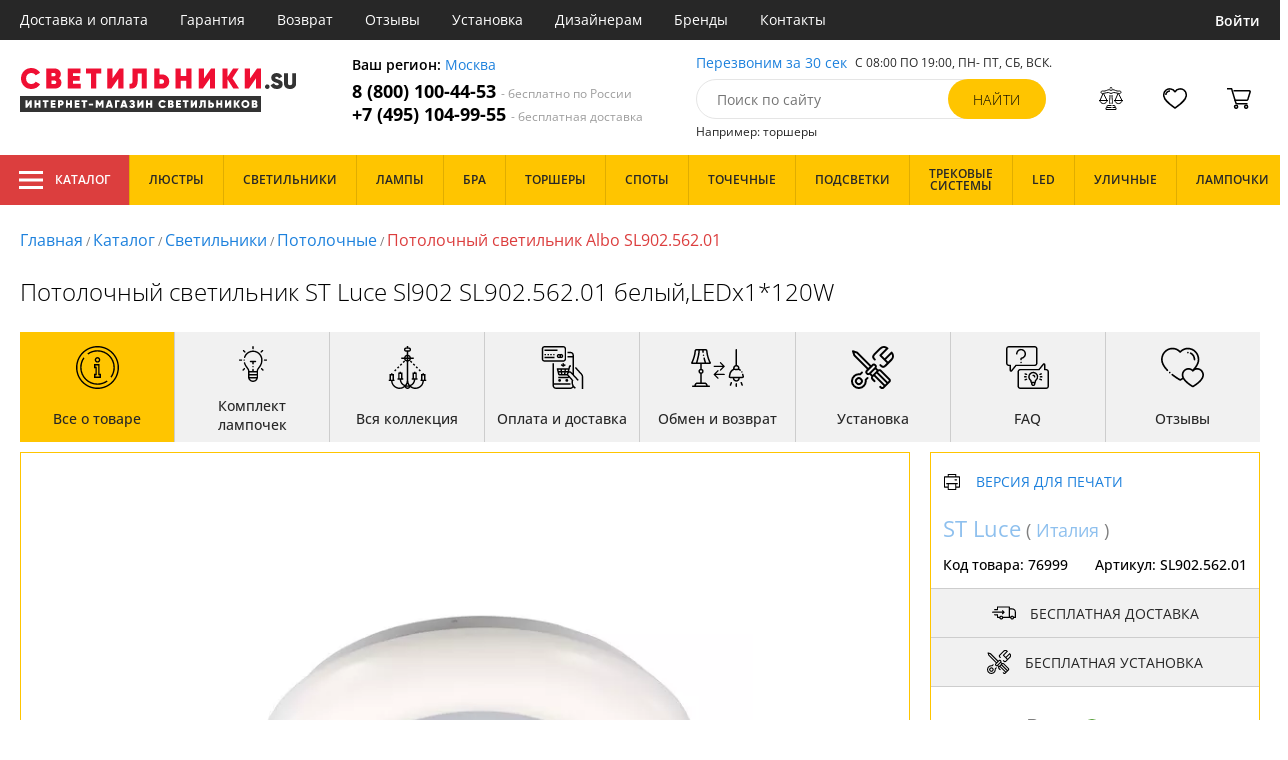

--- FILE ---
content_type: text/html; charset=utf8
request_url: https://xn--b1agjaalfq5am6i.su/potolochnyy-svetilnik-st-luce-sl902-sl902-562-01.html
body_size: 17497
content:
<!DOCTYPE html>
<html lang="ru">

<head>
  <meta charset="UTF-8">
  <meta name="viewport" content="width=device-width, initial-scale=1, shrink-to-fit=no">
    <title>Светильник St Luce Sl902 SL902.562.01. Купить в Москве с доставкой по России в интернет-магазине Светильники.su.</title>
  <meta name="description" content="Светильник потолочный SL902.562.01 коллекция Sl902 от фабрики St Luce (Италия) вы можете купить в нашем интернет-магазине в Москве с бесплатной доставкой по всей России. Низкая цена - 37422 руб.! Оформляйте заказ прямо сейчас на нашем официальном сайте!">
      <meta name="robots" content="index,follow">
  
    <meta property="og:title" content="Потолочный светильник Albo SL902.562.01">
  <meta property="og:description" content="Потолочный светильник ST Luce Sl902 SL902.562.01 белый,LEDx1*120W">
  <meta property="og:type" content="website">
  <meta property="og:url" content="https://xn--b1agjaalfq5am6i.su/potolochnyy-svetilnik-st-luce-sl902-sl902-562-01.html">
  <meta property="og:image" content="https://xn--b1agjaalfq5am6i.su/photo/resize/svt/card/main/dd0/dd0e2785-bfca-443a-bd1f-893f4d55c82d.webp">
  <meta property="og:site_name" content="https://xn--b1agjaalfq5am6i.su/">
  <meta property="og:locale" content="ru_RU">

    <meta name="twitter:card" content="summary_large_image">
  <meta property="twitter:domain" content="https://xn--b1agjaalfq5am6i.su/">
  <meta property="twitter:url" content="https://xn--b1agjaalfq5am6i.su/potolochnyy-svetilnik-st-luce-sl902-sl902-562-01.html">
  <meta name="twitter:title" content="Потолочный светильник Albo SL902.562.01">
  <meta name="twitter:description" content="Потолочный светильник ST Luce Sl902 SL902.562.01 белый,LEDx1*120W">
  <meta name="twitter:image" content="https://xn--b1agjaalfq5am6i.su/photo/resize/svt/card/main/dd0/dd0e2785-bfca-443a-bd1f-893f4d55c82d.webp">




  <script type="application/ld+json">
    [
    {
      "@context": "http://schema.org",
      "@type": "Product",
      "name": "Потолочный светильник Albo SL902.562.01",
      "description": "Потолочный светильник ST Luce Sl902 SL902.562.01 белый,LEDx1*120W",
      "image": [
                "/photo/resize/svt/card/main/dd0/dd0e2785-bfca-443a-bd1f-893f4d55c82d.webp"
        ],
    "sku": "SL902.562.01",
      "brand": {
        "@type": "Brand",
        "name": "ST Luce"
      },
      "productID": "76999",
      "countryOfOrigin": {
          "@context": "https://schema.org/",
          "@type": "Country",
          "name": "Италия"
      },
                  "height": "12",
                    "material": [
                      "Акрил",
              "Металл",
              "Пластик"
          ],
                    "color": [
                      "Белый"
          ],
          "offers": {
      "@type": "Offer",
      "priceCurrency": "RUB",
      "price": "37422",
              "availability": "https://schema.org/BackOrder",
            "itemCondition": "https://schema.org/NewCondition"
  }
}]
  </script>

      <meta name="mobile-web-app-capable" content="yes">
    <meta name="apple-mobile-web-app-capable" content="yes">
    <meta name="application-name" content="светильники.su">
    <meta name="apple-mobile-web-app-title" content="светильники.su">
    <meta name="msapplication-starturl" content="/">
    <meta name="theme-color" content="#ffa800">

    <link rel="apple-touch-icon" href="/resources/favicons/xn--b1agjaalfq5am6i.su/apple-touch-icon.png">
    <link rel="icon" href="/resources/favicons/xn--b1agjaalfq5am6i.su/favicon.ico" sizes="any">
    <link rel="icon" href="/resources/favicons/xn--b1agjaalfq5am6i.su/icon.svg" type="image/svg+xml">
    <link rel="manifest" href="/manifests/xn--b1agjaalfq5am6i.su.manifest.json">
  
      <meta name="yandex-verification" content="71255ae479e37087" />
  
      <meta name="google-site-verification" content="lvwCivrrJ3GvX5lh-bP6NiWUeWI1kopQqbQ6NnWx2jM" />
  
  <link rel= "preconnect" href="https://bx24.eurotok.ru">

  <link rel="preload" href='/tmpl/odeonlight/fonts/opensans/OpenSans-Light.woff2' as="font" type="font/woff2" crossorigin>
  <link rel="preload" href='/tmpl/odeonlight/fonts/opensans/OpenSans-LightItalic.woff2' as="font" type="font/woff2" crossorigin>
  <link rel="preload" href='/tmpl/odeonlight/fonts/opensans/OpenSans-Regular.woff2' as="font" type="font/woff2" crossorigin>
  <link rel="preload" href='/tmpl/odeonlight/fonts/opensans/OpenSans-Italic.woff2' as="font" type="font/woff2" crossorigin>
  <link rel="preload" href='/tmpl/odeonlight/fonts/opensans/OpenSans-Medium.woff2' as="font" type="font/woff2" crossorigin>
  <link rel="preload" href='/tmpl/odeonlight/fonts/opensans/OpenSans-MediumItalic.woff2' as="font" type="font/woff2" crossorigin>
  <link rel="preload" href='/tmpl/odeonlight/fonts/opensans/OpenSans-SemiBold.woff2' as="font" type="font/woff2" crossorigin>
  <link rel="preload" href='/tmpl/odeonlight/fonts/opensans/OpenSans-SemiBoldItalic.woff2' as="font" type="font/woff2" crossorigin>
  <link rel="preload" href='/tmpl/odeonlight/fonts/opensans/OpenSans-Bold.woff2' as="font" type="font/woff2" crossorigin>
  <link rel="preload" href='/tmpl/odeonlight/fonts/opensans/OpenSans-BoldItalic.woff2' as="font" type="font/woff2" crossorigin>
  <link rel="preload" href='/tmpl/odeonlight/fonts/opensans/OpenSans-ExtraBold.woff2' as="font" type="font/woff2" crossorigin>
  <link rel="preload" href='/tmpl/odeonlight/fonts/opensans/OpenSans-ExtraBoldItalic.woff2' as="font" type="font/woff2" crossorigin>

  <link rel="stylesheet" href="/tmpl/odeonlight/styles/fonts.css">

    
      <link rel="stylesheet" href="/tmpl/odeonlight/styles/bundle/vendors-styles.min.css?v=1769014343594">
    <link rel="stylesheet" href="/tmpl/odeonlight/styles/bundle/main-styles.min.css?v=1769014343594">
    <link rel="stylesheet" href="/tmpl/odeonlight/styles/bundle/icons.min.css?v=1769014343594">
      <link rel="stylesheet" type="text/css" href="/tmpl/odeonlight/styles/seo.catalog.css">

        <link rel="stylesheet" type="text/css"
          href="/tmpl/odeonlight/styles/bundle/product-card-styles.min.css?v=1769014343594">
  
  <script type="application/ld+json">
    [
          {
        "@context": "https://schema.org",
        "@type": "BreadcrumbList",
        "itemListElement": [
                      {
              "@type": "ListItem",
              "position": 1,
              "name": "Главная",
              "item": "/"
            },
                      {
              "@type": "ListItem",
              "position": 2,
              "name": "Каталог",
              "item": "/catalog/"
            },
                      {
              "@type": "ListItem",
              "position": 3,
              "name": "Светильники",
              "item": "/svetilniki/"
            },
                      {
              "@type": "ListItem",
              "position": 4,
              "name": "Потолочные",
              "item": "/potolochnye-svetilniki/"
            },
                      {
              "@type": "ListItem",
              "position": 5,
              "name": "Потолочный светильник Albo SL902.562.01",
              "item": "https://xn--b1agjaalfq5am6i.su/potolochnyy-svetilnik-st-luce-sl902-sl902-562-01.html"
            }
                  ]
      },
        {
      "@context": "https://schema.org",
      "@type": "Organization",
      "url": "https://xn--b1agjaalfq5am6i.su/",
      "logo": "https://xn--b1agjaalfq5am6i.su/resources/logo/5svetilniki.svg"
    },
    {
      "@context": "http://schema.org",
      "@type": "LocalBusiness",
      "name": "https://xn--b1agjaalfq5am6i.su/",
      "telephone": ["88001004453", "+74951049955"],
      "openingHours": [
          "Mo-Fr 8:00-19:00",
          "Sa-Su 8:00-19:00"
      ],
      "address": "г.Москва, ул.10-ая парковая д.18, офис.36"
    }]
  </script>
</head>

<body data-worktimenow="0">
  <header class="header">
    <div class="header-top js_headerTop">
    <div class="wrap-big wrap-header-top">
      <button class="button header-top__button-menu js_headerTopBtn ">
        <i class="icon icon-menu-white"></i>
      </button>
      <ul class="header-top-list">
        <li class="header-top-item">
                      <span class="header-top__link" onclick="return g('/delivery/');">Доставка и оплата</span>
                  </li>
        <li class="header-top-item">
                      <span class="header-top__link" onclick="return g('/guarantees/');">Гарантия</span>
                  </li>
        <li class="header-top-item">
                      <span class="header-top__link" onclick="return g('/refund/');">Возврат</span>
                  </li>
                          <li class="header-top-item">
                          <span class="header-top__link" onclick="return g('/feedback/');">Отзывы</span>
                      </li>
                <li class="header-top-item">
                      <span class="header-top__link" onclick="return g('/mount/');">Установка</span>
                  </li>
        <li class="header-top-item">
                      <span class="header-top__link" onclick="return g('/wholesaler/');">Дизайнерам</span>
                  </li>
        <li class="header-top-item">
                      <span class="header-top__link" onclick="return g('/producers/');">Бренды</span>
                  </li>
        <li class="header-top-item">
                      <span class="header-top__link" onclick="return g('/contact/');">Контакты</span>
                  </li>
      </ul>
                <div class="header-top__login">
            <button
            type="button"
            class="button header-top__btn header-top__btn--login js_btnPopupShow"
            data-popup="login"
          >
            Войти
          </button>
        </div>
          </div>
  </div>
  <div class="wrap-big header-body">
    <a href="/" class="header-logo">
      <img src="https://xn--b1agjaalfq5am6i.su/resources/logo/5svetilniki.svg" alt="Логотип светильники.su" title="Логотип светильники.su" class="header-logo__image">
    </a>
    <div class="header-contacts">
      <div class="header-contacts__text">
        Ваш регион: <button class="link js_btnPopupShow js_region" data-popup="city">Москва</button>
      </div>
      <a href="tel:88001004453" class="header-contacts__phone">
        8 (800) 100-44-53
        <span class="header-contacts__phone-span">- бесплатно по России</span>
      </a>
      <a href="tel:+74951049955" class="header-contacts__phone">
        +7 (495) 104-99-55
        <span class="header-contacts__phone-span">- бесплатная доставка</span>
      </a>
    </div>
    <div class="header-search">
      <div class="header-search-top">
        <button class="link" >Перезвоним за 30 сек</button>
        <span class="header-search__text">С 08:00 ПО 19:00, ПН- ПТ, <span class="s-do-td-red">СБ, ВСК</span>.</span>
      </div>

      <form class="header-search-body" action="/catalog/">
        <div class="input-with-btn">
          <input
            type="text"
            class="header-search__input "
            placeholder="Поиск по сайту"
            autocomplete="off"
            name="q"
          >
          <input type="submit" class="button button-primary" value="найти" disabled>
        </div>
      </form>

      <div class="header-search-bottom">
        <span class="header-search-bottom__text">Например: торшеры</span>
      </div>
    </div>
    <ul class="header-actions">
      <li class="header-actions-item header-actions-item--mobile">
        <button type="button" class="button js_btnSearchShow" data-popup="search">
          <i class="icon icon-search"></i>
        </button>
        <div class="header-search js_headerSearchMobile hidden">
          <form class="header-search-body" action="/catalog/">
            <div class="input-with-btn">
              <input type="text" class="header-search__input js_searchInput" placeholder="Поиск по сайту" autocomplete="off" name="q">
              <button type="submit" class="button button-primary">найти<i class="icon icon-search"></i></button>
            </div>
          </form>
          <button type="button" class="button header-search__close js_btnSearchHide">
            <i class="icon icon-close"></i>
          </button>
        </div>
      </li>
            <li class="header-actions-item header-actions-item--mobile">
        <button type="button" class="button js_btnPopupShow" data-popup="login">
          <i class="icon icon-avatar"></i>
        </button>
      </li>
            <li class="header-actions-item dropdown-action header-actions-item--desktop-only">
        <button type="button" class="header-actions__btn">
          <i class="icon icon-compare"></i>
          <span class="header-actions__count js_compareAmount"></span>
        </button>
              </li>
      <li class="header-actions-item dropdown-action header-actions-item--desktop-only">
        <button type="button" class="header-actions__btn">
          <i class="icon icon-fav"></i>
          <span class="header-actions__count js_favoriteAmount"></span>
        </button>
              </li>
      <li class="header-actions-item dropdown-action header-actions-item--desktop-only">
        <button type="button" class="header-actions__btn">
          <i class="icon icon-cart"></i>
          <span class="header-actions__count js_basketAmount">
            
          </span>
        </button>
              </li>
    </ul>
  </div>
    <div class="menu-container">
      <div class="main-menu__background-box visually-hidden"></div>
      <div class="main-menu visually-hidden">

          <div class="left-menu">
              <div class="left-menu__title">Главное меню
                  <button class="main-menu__close-button-mobile js-menu-close-button"><i class="icon icon-big-x"></i></button>
              </div>
              <ul class="left-menu__list">
                                </ul>
              <ul class="left-menu__info-block">
                  <li><a href="/">Главная</a></li>
                  <li><a href="/delivery/">Доставка и оплата</a></li>
                  <li><a href="/guarantees/">Гарантия</a></li>
                  <li><a href="/refund/">Возврат</a></li>
                                                        <li><a href="/feedback/">Отзывы</a></li>
                                    <li><a href="/mount/">Установка</a></li>
                  <li><a href="/wholesaler/">Дизайнерам</a></li>
                  <li><a href="/producers/">Бренды</a></li>
                  <li><a href="/contact/">Контакты</a></li>
                                </ul>
              <div class="left-menu__contacts">
                  <a href="/" class="header-logo">
                    <img src="https://xn--b1agjaalfq5am6i.su/resources/logo/5svetilniki.svg" alt="Логотип xn--b1agjaalfq5am6i.su" title="Логотип xn--b1agjaalfq5am6i.su" class="header-logo__image">
                  </a>
                  <div class="header-contacts__text">
                    Ваш регион: <button class="link js_btnPopupShow js_region js-menu-close-button" data-popup="city">Москва</button>
                  </div>
                  <a href="tel:88001004453" class="header-contacts__phone">
                    8 (800) 100-44-53
                    <span class="header-contacts__phone-span">- бесплатно по России</span>
                  </a>
                  <a href="tel:+74951049955" class="header-contacts__phone">
                    +7 (495) 104-99-55
                    <span class="header-contacts__phone-span">- бесплатная доставка</span>
                  </a>
              </div>
              <div class="margin-box margin-box--grey"></div>
          </div>
          
          <button class="main-menu__close-button js-menu-close-button"><i class="icon icon-big-x"></i></button>
      </div>
  </div>
  <div class="header-bottom">
        <div class="header-bottom-menu">
      <div class="header-bottom-menu-contacts">
        <div class="header-bottom-menu-contacts-links">
          <a
            href="tel:88001004453"
            class="header-bottom-menu-contacts__link"
          >
            8 (800) 100-44-53
          </a>
          <a
            href="tel:+74951049955"
            class="header-bottom-menu-contacts__link"
          >
            +7 (495) 104-99-55
          </a>
        </div>
        <div class="header-bottom-menu-contacts-cont">
          <div class="header-bottom-menu-contacts__text">
            - бесплатно по России
          </div>
          <button class="link" >Перезвоним за 30 сек</button>
        </div>
      </div>
    </div>
        <div class="header-bottom__menu-container wrap-huge">
      <div class="header-nav-item header-nav-item--catalog ">
        <button class="header-nav__link">
          <i class="icon icon-menu-white"></i>
          Каталог
          </button>
        </div>
      <ul class="header-nav js_headerNav">
      
        
        
        <li class="header-nav-item header-nav-item--empty">
                      <div class="header-nav__link js_header-nav__link">
              Люстры
              <i class="icon icon-arrow"></i>
            </div>
          
                  </li>
      
        
        
        <li class="header-nav-item header-nav-item--empty">
                      <div class="header-nav__link js_header-nav__link">
              Светильники
              <i class="icon icon-arrow"></i>
            </div>
          
                  </li>
      
        
        
        <li class="header-nav-item header-nav-item--empty">
                      <div class="header-nav__link js_header-nav__link">
              Лампы
              <i class="icon icon-arrow"></i>
            </div>
          
                  </li>
      
        
        
        <li class="header-nav-item header-nav-item--empty">
                      <div class="header-nav__link js_header-nav__link">
              Бра
              <i class="icon icon-arrow"></i>
            </div>
          
                  </li>
      
        
        
        <li class="header-nav-item header-nav-item--empty">
                      <div class="header-nav__link js_header-nav__link">
              Торшеры
              <i class="icon icon-arrow"></i>
            </div>
          
                  </li>
      
        
        
        <li class="header-nav-item header-nav-item--empty">
                      <div class="header-nav__link js_header-nav__link">
              Споты
              <i class="icon icon-arrow"></i>
            </div>
          
                  </li>
      
        
        
        <li class="header-nav-item header-nav-item--empty">
                      <div class="header-nav__link js_header-nav__link">
              Точечные
              <i class="icon icon-arrow"></i>
            </div>
          
                  </li>
      
        
        
        <li class="header-nav-item header-nav-item--empty">
                      <div class="header-nav__link js_header-nav__link">
              Подсветки
              <i class="icon icon-arrow"></i>
            </div>
          
                  </li>
      
        
        
        <li class="header-nav-item header-nav-item--empty">
                      <div class="header-nav__link js_header-nav__link">
              Трековые системы
              <i class="icon icon-arrow"></i>
            </div>
          
                  </li>
      
        
        
        <li class="header-nav-item header-nav-item--empty">
                      <div class="header-nav__link js_header-nav__link">
              LED
              <i class="icon icon-arrow"></i>
            </div>
          
                  </li>
      
        
        
        <li class="header-nav-item header-nav-item--empty">
                      <div class="header-nav__link js_header-nav__link">
              Уличные
              <i class="icon icon-arrow"></i>
            </div>
          
                  </li>
      
        
        
        <li class="header-nav-item header-nav-item--empty">
                      <div class="header-nav__link js_header-nav__link">
              Лампочки
              <i class="icon icon-arrow"></i>
            </div>
          
                  </li>
          </ul>
    </div>
  </div>
</header>
<header class="header-fixed bg-gray100 js_headerFixed hidden">
  <div class="wrap-big header-fixed-wrap">
    <div class="header-catalog">
      <div class="header-nav-item ">
        <button class="header-nav__link">
          <i class="icon icon-menu-white"></i>
          Каталог
        </button>
      </div>
    </div>
    <div class="header-contacts">
      <a href="tel:88001004453" class="header-contacts__phone">
        8 (800) 100-44-53
        <span class="header-contacts__phone-span">- бесплатно по России</span>
      </a>
      <a href="tel:+74951049955" class="header-contacts__phone">
        +7 (495) 104-99-55
        <span class="header-contacts__phone-span">- бесплатная доставка</span>
      </a>
    </div>
    <div class="header-search">
      <form class="header-search-body" action="/catalog/">
        <div class="input-with-btn">
          <input type="text" class="header-search__input " placeholder="Поиск по сайту" autocomplete="off" name="q">
          <input type="submit" class="button button-primary" value="найти" disabled>
        </div>
      </form>
    </div>
    <ul class="header-actions">
      <li class="header-actions-item dropdown-action">
        <button class="header-actions__btn">
          <i class="icon icon-compare"></i>
          <span class="header-actions__count js_compareAmount"></span>
        </button>
              </li>
      <li class="header-actions-item dropdown-action">
        <button class="header-actions__btn">
          <i class="icon icon-fav"></i>
          <span class="header-actions__count js_favoriteAmount"></span>
        </button>
              </li>
      <li class="header-actions-item dropdown-action">
        <button class="header-actions__btn">
          <i class="icon icon-cart"></i>
          <span class="header-actions__count js_basketAmount"></span>
        </button>
              </li>
    </ul>
  </div>
</header>
<header class="header header--mobile">
  <div class="wrap-big header-body">
    <ul class="header-actions">
      <li class="header-actions-item">
        <button class="button header-top__button-menu js_headerTopBtn ">
          <i class="icon icon-menu-white"></i>
        </button>
      </li>
      <li class="header-actions-item">
        <button class="header-actions__btn" >
          <i class="icon icon-compare"></i>
          <span class="header-actions__count js_compareAmount"></span>
        </button>
      </li>
      <li class="header-actions-item">
        <button class="button" >
          <i class="icon icon-eye-black"></i>
        </button>
      </li>
      <li class="header-actions-item">
        <button class="header-actions__btn" >
          <i class="icon icon-fav"></i>
          <span class="header-actions__count js_favoriteAmount"></span>
        </button>
      </li>
      <li class="header-actions-item">
        <button class="header-actions__btn" >
          <i class="icon icon-cart"></i>
          <span class="header-actions__count js_basketAmount">
            
          </span>
        </button>
      </li>
    </ul>
  </div>
</header>  <main>
    <div class="content wrap-big">
    			<div class="breadcrumbs">
				                            <a href="/" class="link breadcrumbs__link">Главная</a> /
        		  				                            <a href="/catalog/" class="link breadcrumbs__link">Каталог</a> /
        		  				                            <a href="/svetilniki/" class="link breadcrumbs__link">Светильники</a> /
        		  				                            <a href="/potolochnye-svetilniki/" class="link breadcrumbs__link">Потолочные</a> /
        		  				  		    <span class="breadcrumbs__link">Потолочный светильник Albo SL902.562.01</span>
      				</div>
	
    <div class="product-body">
      <h1 class="product__heading">Потолочный светильник ST Luce Sl902 SL902.562.01 белый,LEDx1*120W</h1>
      <ul class="product-nav js_productNav">
        <i class="icon icon-arrow mobileOnly"></i>
        <li class="product-nav-item js_productNavTitle mobileOnly">
          <div class="product-nav__link js_productNavLink" data-tab="about" data-options="about">
            <i class="icon icon-info"></i>
            <span>Все о товаре</span>
          </div>
        </li>
        <li class="product-nav-item product-nav-item--active">
          <div class="product-nav__link js_productNavLink" data-tab="about" data-options="about">
            <i class="icon icon-info"></i>
            <span>Все о товаре</span>
          </div>
        </li>
                  <li class="product-nav-item product-nav-item">
            <div class="product-nav__link js_productNavLink js_productLamps" data-tab="lightBulb"
               data-bulb-base="LED">
              <i class="icon icon-lightBulb"></i>
              <span>Комплект лампочек</span>
            </div>
          </li>
                          <li class="product-nav-item product-nav-item">
            <div class="product-nav__link js_productNavLink js_productCollection" data-tab="collection"
               data-id-collection="9678">
              <i class="icon icon-tableLamp"></i>
              <span>Вся коллекция</span>
            </div>
          </li>
                        <li class="product-nav-item product-nav-item">
          <div class="product-nav__link js_productNavLink js_productShipped" data-tab="shipped" data-domain="1">
            <i class="icon icon-shipped"></i>
            <span>Оплата и доставка</span>
          </div>
        </li>
        <li class="product-nav-item product-nav-item">
          <div class="product-nav__link js_productNavLink js_productBox" data-tab="box">
            <i class="icon icon-return"></i>
            <span>Обмен и возврат</span>
          </div>
        </li>
        <li class="product-nav-item product-nav-item">
          <div class="product-nav__link js_productNavLink js_productTools" data-tab="tools">
            <i class="icon icon-tools2"></i>
            <span>Установка</span>
          </div>
        </li>
                  <li class="product-nav-item product-nav-item">
            <div class="product-nav__link js_productNavLink js_productFaq" data-tab="faq">
              <i class="icon icon-question"></i>
              <span>FAQ</span>
            </div>
          </li>
                <li class="product-nav-item product-nav-item">
          <div class="product-nav__link js_productNavLink" data-tab="reviews">
            <i class="icon icon-message"></i>
            <span>Отзывы</span>
          </div>
        </li>
      </ul>
      <div class="product-content-wrap">
        <div class="product-content js_contentTab" data-tab="about">

          <div class="product-gallery">

                          <div class="gallery-slider">
        <div class="product-info-slider-gallery gallery-slider__swiper swiper swiper-block"
         data-swiper-type="fullScreenGallery"
        
    >
      <div class="swiper-wrapper">
                  <div class="gallery-slider__image swiper-slide">
                          <a class="js_preventLink" href="/photo/resize/svt/card/main/dd0/dd0e2785-bfca-443a-bd1f-893f4d55c82d.webp">
                          <img
                  class="gallery-slider__image-tag"
                  alt="Потолочный светильник Albo SL902.562.01 - фото"
                  title="Потолочный светильник Albo SL902.562.01 купить в Москве"
                  
                  src="/photo/resize/svt/card/main/dd0/dd0e2785-bfca-443a-bd1f-893f4d55c82d.webp"
              >
              
            </a>
          </div>
              </div>
    </div>
    <div class="product-info-slider-thumbs gallery-slider__swiper-thumbs swiper-block"
         data-swiper-type="">
      <div class="swiper-wrapper">
                  <div class="gallery-slider__image swiper-slide">
                          <a class="js_preventLink" href="/photo/resize/svt/thumb/main/869/8699c27e-e705-47b8-91bf-024d42e015bd.webp">
                          <img
                  alt="Потолочный светильник Albo SL902.562.01 - фото (миниатюра)"
                  title="Потолочный светильник Albo SL902.562.01 купить в Москве (миниатюра)"
                  src="/photo/resize/svt/thumb/main/869/8699c27e-e705-47b8-91bf-024d42e015bd.webp"
              >
                          </a>
                      </div>
              </div>
    </div>
      </div>


          </div>

          <div class="product-sidebar product-sidebar-second">
            <div class="product-sidebar-links">
                          </div>
            <div class="product-card-body-bottom">
              <div class="product-card-body-bottom__link">
                                                
                                                
                                  <a class="link" href="/st-luce/">ST Luce</a>
                
                                  (
                                      <a class="link link--country" href="/italyanskie-svetilniki/">Италия</a>
                                    )
                              </div>
              <button type="button" class="button--print link link--upper " data-gid="76999"><i
                    class="icon icon-print"></i>Версия для печати
              </button>
            </div>
            <div class="product-sidebar-info">
              <div class="product-sidebar__text">Код товара: <span class="product-sidebar__span">76999</span>
              </div>
                              <div class="product-sidebar__text">Артикул: <span
                      class="product-sidebar__span">SL902.562.01</span></div>
                          </div>
            <div class="product-sidebar-buttons">
                              <div class="button product-sidebar__btn">
                  <i class="icon icon-delivery2"></i>
                  Бесплатная доставка
                </div>
                                                          <div class="button product-sidebar__btn">
                  <i class="icon icon-tools2"></i>
                  Бесплатная установка
                </div>
                          </div>
            <div class="product-sidebar-calc">
              <div class="product-sidebar-calc-line">
                                                  <div class="product-sidebar-calc__price">
                    37 422 ₽
                  </div>
                                      <span class="product-card-count">
      <i class="icon icon-check"></i>
      Наличие по запросу
    </span>
  
              </div>
                          </div>
            <ul class="product-sidebar-actions">
              <li class="product-sidebar-action">
                <button
                    type="button"
                    class="button  js_btnFavorite"
                    data-id="76999"
                                    >
                  <i class="icon icon-fav-gray"></i>
                  <span class="product-sidebar-actions__text  content-text--favorites"></span>
                </button>
              </li>
              <li class="product-sidebar-action">
                <button
                    type="button"
                    class="button  js_btnCompare"
                    data-id="76999"
                                    >
                  <i class="icon icon-compare-gray"></i>
                  <span class="product-sidebar-actions__text  content-text--compare"></span>
                </button>
              </li>
                                        </ul>
          </div>

          <div class="product-desc">
                                                <div class="product-desc-list">
                                                <div class="product-desc-item">
                                          <h2 class="product__title">Основные</h2>
                                                              <div class="product-desc-line">
                        <div class="product-desc-line__title">
                      <span class="product__text">
                        Страна:
                      </span>
                                                  </div>
                        <div class="product__text">
                          <a class="product__link" href="/italyanskie-svetilniki/">Италия</a>                        </div>
                      </div>
                                          <div class="product-desc-line">
                        <div class="product-desc-line__title">
                      <span class="product__text">
                        Производитель:
                      </span>
                                                  </div>
                        <div class="product__text">
                          <a class="product__link" href="/st-luce/">ST Luce</a>                        </div>
                      </div>
                                          <div class="product-desc-line">
                        <div class="product-desc-line__title">
                      <span class="product__text">
                        Коллекция:
                      </span>
                                                  </div>
                        <div class="product__text">
                          <span  class="product__link" onclick="return g('/catalog/kollektsiya=Sl902;proizvoditel=ST Luce/');">Sl902</span>                        </div>
                      </div>
                                          <div class="product-desc-line">
                        <div class="product-desc-line__title">
                      <span class="product__text">
                        Вид:
                      </span>
                                                  </div>
                        <div class="product__text">
                          <a class="product__link" href="/svetilniki/">Светильники</a>                        </div>
                      </div>
                                          <div class="product-desc-line">
                        <div class="product-desc-line__title">
                      <span class="product__text">
                        Тип:
                      </span>
                                                  </div>
                        <div class="product__text">
                          <a class="product__link" href="/potolochnye-svetilniki/">Потолочные</a>                        </div>
                      </div>
                                          <div class="product-desc-line">
                        <div class="product-desc-line__title">
                      <span class="product__text">
                        Стиль:
                      </span>
                                                  </div>
                        <div class="product__text">
                          <a class="product__link" href="/modern-svetilniki/">Модерн</a>                        </div>
                      </div>
                                          <div class="product-desc-line">
                        <div class="product-desc-line__title">
                      <span class="product__text">
                        Цвет:
                      </span>
                                                  </div>
                        <div class="product__text">
                          <a class="product__link" href="/svetilniki-belyj/">Белый</a>                        </div>
                      </div>
                                          <div class="product-desc-line">
                        <div class="product-desc-line__title">
                      <span class="product__text">
                        Материал:
                      </span>
                                                  </div>
                        <div class="product__text">
                          <a class="product__link" href="/svetilniki-akril/">Акрил</a>, <a class="product__link" href="/metallicheskie-svetilniki/">Металл</a>, <a class="product__link" href="/svetilniki-plastik/">Пластик</a>                        </div>
                      </div>
                                          <div class="product-desc-line">
                        <div class="product-desc-line__title">
                      <span class="product__text">
                        Общая мощность ламп:
                      </span>
                                                  </div>
                        <div class="product__text">
                          120                            <button class="calc-power-button js_btnPopupShow" data-popup="power">Расчет мощности
                            </button>
                                                  </div>
                      </div>
                                          <div class="product-desc-line">
                        <div class="product-desc-line__title">
                      <span class="product__text">
                        Площадь освещения, (м2):
                      </span>
                                                      <div class="product-tooltip tooltip">
                              <i class="tooltip__icon">?</i>
                              <div class="tooltip-content"><p>Показатель площади освещения зависят от количества лампочек, их мощности и вида. При планировании площади освещения необходимо учитывать оттенки стен, высоту потолка, геометрическую форму помещения.</p></div>
                            </div>
                                                  </div>
                        <div class="product__text">
                          24                        </div>
                      </div>
                                          <div class="product-desc-line">
                        <div class="product-desc-line__title">
                      <span class="product__text">
                        Гарантия:
                      </span>
                                                  </div>
                        <div class="product__text">
                          18 месяцев                        </div>
                      </div>
                                      </div>
                                  <div class="product-desc-item">
                                          <h2 class="product__title">Электрика</h2>
                                                              <div class="product-desc-line">
                        <div class="product-desc-line__title">
                      <span class="product__text">
                        Тип ламп:
                      </span>
                                                      <div class="product-tooltip tooltip">
                              <i class="tooltip__icon">?</i>
                              <div class="tooltip-content"><p>Среди наиболее распространённых видов ламп: светодиодные, люминесцентные, галогенные и накаливания.</p></div>
                            </div>
                                                  </div>
                        <div class="product__text">
                          <a class="product__link" href="/svetilniki-svetodiodnye/">LED</a>                        </div>
                      </div>
                                          <div class="product-desc-line">
                        <div class="product-desc-line__title">
                      <span class="product__text">
                        Мощность лампы:
                      </span>
                                                  </div>
                        <div class="product__text">
                          120                        </div>
                      </div>
                                          <div class="product-desc-line">
                        <div class="product-desc-line__title">
                      <span class="product__text">
                        Мощность ламп, max:
                      </span>
                                                  </div>
                        <div class="product__text">
                          120                        </div>
                      </div>
                                          <div class="product-desc-line">
                        <div class="product-desc-line__title">
                      <span class="product__text">
                        Количество ламп:
                      </span>
                                                  </div>
                        <div class="product__text">
                          1                        </div>
                      </div>
                                          <div class="product-desc-line">
                        <div class="product-desc-line__title">
                      <span class="product__text">
                        Тип цоколя:
                      </span>
                                                  </div>
                        <div class="product__text">
                          <span  class="product__link" onclick="return g('/catalog/tip_tsokolya=LED;vid=Светильники/');">LED</span>                        </div>
                      </div>
                                          <div class="product-desc-line">
                        <div class="product-desc-line__title">
                      <span class="product__text">
                        Напряжение:
                      </span>
                                                  </div>
                        <div class="product__text">
                          220                        </div>
                      </div>
                                          <div class="product-desc-line">
                        <div class="product-desc-line__title">
                      <span class="product__text">
                        Световая температура:
                      </span>
                                                  </div>
                        <div class="product__text">
                          4000                        </div>
                      </div>
                                          <div class="product-desc-line">
                        <div class="product-desc-line__title">
                      <span class="product__text">
                        Цветовая температура, K:
                      </span>
                                                      <div class="product-tooltip tooltip">
                              <i class="tooltip__icon">?</i>
                              <div class="tooltip-content"><p>Основная спектральная характеристика света - цветовая температура. Низкая цветовая температура характеризуется оттенками красного, а самая высокая – является белым дневным светом. Данный показатель в светильниках дает возможность подобрать необходимый оттенок освещения.</p>
<p>Основные градации показателя температуры цвета:</p>
<ul>
<li>5000-7000 К - идеально белый дневной свет (как правило - светодиодные лампы)</li>
<li>3500-5000 К - белое освещение нейтральных тонов (подобно солнечному свету до зенита)</li>
<li>2700-3500 К – теплый белый свет (стандартные лампы накаливания)</li>
</ul>
</div>
                            </div>
                                                  </div>
                        <div class="product__text">
                          4000                        </div>
                      </div>
                                          <div class="product-desc-line">
                        <div class="product-desc-line__title">
                      <span class="product__text">
                        Диапазон рабочих температур:
                      </span>
                                                  </div>
                        <div class="product__text">
                          комнатная температура                        </div>
                      </div>
                                      </div>
                                  <div class="product-desc-item">
                                          <h2 class="product__title">Параметры плафонов</h2>
                                                              <div class="product-desc-line">
                        <div class="product-desc-line__title">
                      <span class="product__text">
                        Вид рассеивателя:
                      </span>
                                                  </div>
                        <div class="product__text">
                          Плафон                        </div>
                      </div>
                                          <div class="product-desc-line">
                        <div class="product-desc-line__title">
                      <span class="product__text">
                        Материал:
                      </span>
                                                  </div>
                        <div class="product__text">
                          <span  class="product__link" onclick="return g('/catalog/material_plafonov_abazhurov=Акрил;vid=Светильники/');">Акрил</span>, <span  class="product__link" onclick="return g('/catalog/material_plafonov_abazhurov=Пластик;vid=Светильники/');">Пластик</span>                        </div>
                      </div>
                                          <div class="product-desc-line">
                        <div class="product-desc-line__title">
                      <span class="product__text">
                        Цвет плафонов:
                      </span>
                                                  </div>
                        <div class="product__text">
                          <span  class="product__link" onclick="return g('/catalog/tsvet_plafonov=Белый;vid=Светильники/');">Белый</span>                        </div>
                      </div>
                                          <div class="product-desc-line">
                        <div class="product-desc-line__title">
                      <span class="product__text">
                        Поверхность:
                      </span>
                                                  </div>
                        <div class="product__text">
                          <span  class="product__link" onclick="return g('/catalog/poverkhnost_plafona=Матовый;vid=Светильники/');">Матовый</span>                        </div>
                      </div>
                                          <div class="product-desc-line">
                        <div class="product-desc-line__title">
                      <span class="product__text">
                        Количество плафонов:
                      </span>
                                                  </div>
                        <div class="product__text">
                          1                        </div>
                      </div>
                                          <div class="product-desc-line">
                        <div class="product-desc-line__title">
                      <span class="product__text">
                        Форма плафона:
                      </span>
                                                  </div>
                        <div class="product__text">
                          <a class="product__link" href="/kruglye-svetilniki/">Круглый</a>                        </div>
                      </div>
                                          <div class="product-desc-line">
                        <div class="product-desc-line__title">
                      <span class="product__text">
                        Направление:
                      </span>
                                                  </div>
                        <div class="product__text">
                          <span  class="product__link" onclick="return g('/catalog/napravlenie_plafonov_abazhurov=Вниз;vid=Светильники/');">Вниз</span>                        </div>
                      </div>
                                      </div>
                                  <div class="product-desc-item">
                                          <h2 class="product__title">Параметры арматуры</h2>
                                                              <div class="product-desc-line">
                        <div class="product-desc-line__title">
                      <span class="product__text">
                        Материал:
                      </span>
                                                  </div>
                        <div class="product__text">
                          <span  class="product__link" onclick="return g('/catalog/material_armatury=Металл;vid=Светильники/');">Металл</span>                        </div>
                      </div>
                                          <div class="product-desc-line">
                        <div class="product-desc-line__title">
                      <span class="product__text">
                        Цвет арматуры:
                      </span>
                                                  </div>
                        <div class="product__text">
                          <span  class="product__link" onclick="return g('/catalog/tsvet_armatury=Белый;vid=Светильники/');">Белый</span>                        </div>
                      </div>
                                          <div class="product-desc-line">
                        <div class="product-desc-line__title">
                      <span class="product__text">
                        Поверхность:
                      </span>
                                                  </div>
                        <div class="product__text">
                          <span  class="product__link" onclick="return g('/catalog/poverkhnost_armatury=Матовый;vid=Светильники/');">Матовый</span>                        </div>
                      </div>
                                      </div>
                                  <div class="product-desc-item">
                                          <h2 class="product__title">Размеры</h2>
                                                              <div class="product-desc-line">
                        <div class="product-desc-line__title">
                      <span class="product__text">
                        Высота, см:
                      </span>
                                                      <div class="product-tooltip tooltip">
                              <i class="tooltip__icon">?</i>
                              <div class="tooltip-content"><p>Приобретая светильник, необходимо обратить особое внимание на его высоту и остающимся пространством между ним и полом.</p>
<p> Важно, чтобы после установки аксессуара, домочадцы или гости не задевали прибор головой или руками.</p></div>
                            </div>
                                                  </div>
                        <div class="product__text">
                          12                        </div>
                      </div>
                                          <div class="product-desc-line">
                        <div class="product-desc-line__title">
                      <span class="product__text">
                        Глубина, см:
                      </span>
                                                  </div>
                        <div class="product__text">
                          0                        </div>
                      </div>
                                          <div class="product-desc-line">
                        <div class="product-desc-line__title">
                      <span class="product__text">
                        Диаметр, см:
                      </span>
                                                  </div>
                        <div class="product__text">
                          91                        </div>
                      </div>
                                          <div class="product-desc-line">
                        <div class="product-desc-line__title">
                      <span class="product__text">
                        Объем, м3:
                      </span>
                                                  </div>
                        <div class="product__text">
                          0                        </div>
                      </div>
                                      </div>
                                  <div class="product-desc-item">
                                          <h2 class="product__title">Логистика</h2>
                                                              <div class="product-desc-line">
                        <div class="product-desc-line__title">
                      <span class="product__text">
                        Высота коробки, см:
                      </span>
                                                  </div>
                        <div class="product__text">
                          21                        </div>
                      </div>
                                          <div class="product-desc-line">
                        <div class="product-desc-line__title">
                      <span class="product__text">
                        Ширина коробки, см:
                      </span>
                                                  </div>
                        <div class="product__text">
                          98                        </div>
                      </div>
                                          <div class="product-desc-line">
                        <div class="product-desc-line__title">
                      <span class="product__text">
                        Длина коробки, см:
                      </span>
                                                  </div>
                        <div class="product__text">
                          98                        </div>
                      </div>
                                          <div class="product-desc-line">
                        <div class="product-desc-line__title">
                      <span class="product__text">
                        Объем коробки,м3:
                      </span>
                                                  </div>
                        <div class="product__text">
                          0                        </div>
                      </div>
                                          <div class="product-desc-line">
                        <div class="product-desc-line__title">
                      <span class="product__text">
                        Вес коробки, кг:
                      </span>
                                                  </div>
                        <div class="product__text">
                          15                        </div>
                      </div>
                                      </div>
                                  <div class="product-desc-item">
                                          <h2 class="product__title">Дополнительные параметры</h2>
                                                              <div class="product-desc-line">
                        <div class="product-desc-line__title">
                      <span class="product__text">
                        Место размещения:
                      </span>
                                                  </div>
                        <div class="product__text">
                          <span  class="product__link" onclick="return g('/catalog/mesto_razmeshcheniya=На потолке;vid=Светильники/');">На потолке</span>, <span  class="product__link" onclick="return g('/catalog/mesto_razmeshcheniya=Потолок;vid=Светильники/');">Потолок</span>                        </div>
                      </div>
                                          <div class="product-desc-line">
                        <div class="product-desc-line__title">
                      <span class="product__text">
                        Назначение:
                      </span>
                                                  </div>
                        <div class="product__text">
                          <a class="product__link" href="/svetilniki-dlya-kuhni/">Кухня</a>, <a class="product__link" href="/svetilniki-v-gostinuyu/">Гостиная</a>, <a class="product__link" href="/svetilniki-v-spalni/">Спальня</a>                        </div>
                      </div>
                                          <div class="product-desc-line">
                        <div class="product-desc-line__title">
                      <span class="product__text">
                        Класс влагозащиты:
                      </span>
                                                  </div>
                        <div class="product__text">
                          <a class="product__link" href="/svetilnik-ip20/">IP20</a>                        </div>
                      </div>
                                          <div class="product-desc-line">
                        <div class="product-desc-line__title">
                      <span class="product__text">
                        Возможность подключить диммер:
                      </span>
                                                      <div class="product-tooltip tooltip">
                              <i class="tooltip__icon">?</i>
                              <div class="tooltip-content"><p>Диммер – удобная и функциональная составляющая, с помощью которой можно регулировать электрическую мощность нагрузки, а соответственно и яркость света. Диммер используется в осветительных приборах с напряжением 220В и подходит для соответствующих ламп накаливания, светодиодных и галогенных. Нельзя использовать диммер с энергосберегающими (компактно-люминесцентными) лампами.</p>
<p>Следует учитывать определенные ограничения по подключению осветительного прибора в последовательную сеть с диммером. Для этого светодиодные лампы должны иметь специальный драйвер, а в их характеристиках указано – «диммируемые» Также нельзя подключать к диммеру галогенные светильники со встроенным трансформатором.</p>
</div>
                            </div>
                                                  </div>
                        <div class="product__text">
                          нет                        </div>
                      </div>
                                          <div class="product-desc-line">
                        <div class="product-desc-line__title">
                      <span class="product__text">
                        Лампы в комплекте:
                      </span>
                                                  </div>
                        <div class="product__text">
                          LED                        </div>
                      </div>
                                          <div class="product-desc-line">
                        <div class="product-desc-line__title">
                      <span class="product__text">
                        Теги:
                      </span>
                                                  </div>
                        <div class="product__text">
                          <a class="product__link" href="/svetilnik-dlya-shkafa/">Для шкафов</a>, <a class="product__link" href="/svetilniki-dlya-podvesnyh-potolkov/">Для подвесных потолков</a>, <a class="product__link" href="/svetilniki-dlya-pomeshchenij/">Для помещений</a>, <a class="product__link" href="/svetilniki-potolochnye/">Потолочные</a>, <a class="product__link" href="/svetilnik-nad-stolom/">Над столом</a>, <a class="product__link" href="/svetilniki-rabochej-zony/">Для рабочей зоны</a>, <a class="product__link" href="/svetilniki-na-potolok/">На потолок</a>, <a class="product__link" href="/luchshij-svetilnik/">Лучшие</a>, <a class="product__link" href="/horoshie-svetilniki/">Хорошие</a>, <a class="product__link" href="/svetilniki-rozhkovye/">Рожковые</a>                        </div>
                      </div>
                                      </div>
                                          </div>
          </div>

                                <div class="catalog-reference">
              <div class="catalog-reference-content">
                <p> Потолочный светильник albo sl902.562.01 от итальянского производителя ST Luce — это уникальное решение для вашего интерьера. Акрил, металл и пластик позволяет органично вписаться данному светильнику в любое пространство. С источником света мощностью 120 Вт, он достаточный для освещения площади до 24 м². </p> <p> Круглый плафон создает равномерное мягкое освещение. Он имеет цветовую температуру 4000 К, что прекрасно подойдет для кухни, гостиной и спальни. Высота светильника составляет 12 см, а диаметр — 91 см, что делает его универсальным выбором для помещений любых параметров. </p> <p> Потолочный светильник albo sl902.562.01 подключается к стандартной сети 220В и имеет класс защиты IP20, что делает его универсальным решением для помещений с отечественным типом сети. Этот светильник — превосходный выбор для современных интерьеров, где ценятся надежность и функциональность. </p>
                              </div>
            </div>
          
        </div>
                            <div class="product-content js_contentTab hidden" data-tab="lightBulb">
            <div class="collection-list js_productContentSlider js_productBulbList">
              <span class="loader product_card_loader js_paginLoader"></span>
            </div>
                                  </div>

                  
                  <div class="product-content js_contentTab hidden" data-tab="collection">
            <div class="collection-list js_productContentSlider js_productCollectionList">
              <span class="loader product_card_loader js_paginLoader"></span>
            </div>
          </div>
        
        <div class="product-content js_contentTab hidden" data-tab="shipped">
          <div class="js_productContentSlider js_productShippedList">
            <span class="loader product_card_loader js_paginLoader"></span>
          </div>
        </div>
        <div class="product-content js_contentTab hidden" data-tab="box">
          <div class="js_productContentSlider js_productBoxList">
            <span class="loader product_card_loader js_paginLoader"></span>
          </div>
        </div>
        <div class="product-content js_contentTab hidden" data-tab="tools">
          <div class="js_productContentSlider js_productToolsList">
            <span class="loader product_card_loader js_paginLoader"></span>
          </div>
        </div>

                  <div class="product-content js_contentTab hidden" data-tab="faq">
            <div class="js_productContentSlider js_productFaqList">
              <span class="loader product_card_loader js_paginLoader"></span>
            </div>
          </div>
        
        <div class="product-content js_contentTab hidden" data-tab="reviews">
          <picture>
            <source media="(max-width: 520px)" srcset="/tmpl/odeonlight/assets/images/pen-sm.webp">
            <img src="/tmpl/odeonlight/assets/images/pen.webp" alt="pen" class="product-content-tab__img" loading="lazy">
          </picture>
          <h2 class="product__title">Отзывы</h2>

          
          <form class="review-form js_reviewForm" onsubmit="return false;" data-gid="76999">
            <div class="form-block">
              <div class="form-group form-group--full">
                <p class="form__label">Фамилия, имя</p>
                <input
                    type="text"
                    class="input js_name js_mask"
                    placeholder="Иванов Иван Иванович"
                    data-inputmask-regex="[А-Яа-я\-._ ]{1,64}"
                    required
                >
              </div>
              <div class="form-group form-group--full">
                <p class="form__label">Комментарии</p>
                <textarea
                    class="textarea js_message js_mask"
                    required
                ></textarea>
              </div>
              <div class="form-actions">
                <button type="submit" class="button button-primary" disabled>отправить</button>
              </div>
            </div>
          </form>
        </div>
        <div class="product-sidebar js_contentTab" data-tab="about">
          <div class="product-sidebar-links">
                        <div class="link-wrap">
              <i class="icon icon-print"></i>
              <button type="button" class="link link--upper " data-gid="76999">Версия для печати
              </button>
            </div>
          </div>
          <div class="product-card-body-bottom">
            <div class="product-card-body-bottom__link">
                                          
                                          
                              <a class="link" href="/st-luce/">ST Luce</a>
              
                              (
                                  <a class="link link--country" href="/italyanskie-svetilniki/">Италия</a>
                                )
                          </div>
          </div>
          <div class="product-sidebar-info">
            <div class="product-sidebar__text">Код товара: <span class="product-sidebar__span">76999</span></div>
                          <div class="product-sidebar__text">Артикул: <span class="product-sidebar__span">SL902.562.01</span>
              </div>
                      </div>
          <div class="product-sidebar-buttons">
                          <div class="button product-sidebar__btn">
                <i class="icon icon-delivery2"></i>
                Бесплатная доставка
              </div>
                                                  <div class="button product-sidebar__btn">
                <i class="icon icon-tools2"></i>
                Бесплатная установка
              </div>
                      </div>
          <div class="product-sidebar-calc">
            <div class="product-sidebar-calc-line">
                                            <div class="product-sidebar-calc__price">
                  37 422 ₽
                </div>
                                  <span class="product-card-count">
      <i class="icon icon-check"></i>
      Наличие по запросу
    </span>
  
            </div>
                      </div>
          <ul class="product-sidebar-actions">
            <li class="product-sidebar-action">
              <button
                  type="button"
                  class="button  js_btnFavorite"
                  data-id="76999"
                                >
                <i class="icon icon-fav-gray"></i>
                <span class="product-sidebar-actions__text content-text--favorites"></span>
              </button>
            </li>
            <li class="product-sidebar-action">
              <button
                  type="button"
                  class="button  js_btnCompare"
                  data-id="76999"
                                >
                <i class="icon icon-compare-gray"></i>
                <span class="product-sidebar-actions__text content-text--compare"></span>
              </button>
            </li>
                                  </ul>
        </div>
      </div>

            
      
      
      
            
      
      
            
      
                <section
      class="crosses-by-property-slider swiper"
      data-swiper-type="products"
      data-swiper-lazy="true"
      data-swiper-buttons="true"
  >
    <div class="slider-block__header">
      <h2 class="main-page__title slider-block-header__title">Похожие по стилю</h2>
              <i class="icon icon-circle-left-arrow swiper-prev"></i>
        <i class="icon icon-circle-left-arrow icon--reverse swiper-next"></i>
          </div>
    <div class="swiper-wrapper">
                  <div class="product-card-new swiper-slide" data-gid="233408">
    <a href="https://xn--b1agjaalfq5am6i.su/ambrella-fa443.html">
            <img
          alt="Ambrella FA443 Потолочная люстра "
          title="Потолочная люстра FA443 Ambrella  , пластик"
          class="product-card-new__img"
          loading="lazy"
          src="/photo/resize/svt/catalog/main/539/539cd618-036f-4ccd-9ea7-17f7a82274dd.webp"
      >
      <div class="swiper-lazy-preloader"></div>
    </a>

    <div class="product-card-mark-list">
              <div class="product-card-mark-item product-card-mark-item--red200">
          <p class="product-card-mark-item__label">-50%</p>
          <p class="product-card-mark-item__desc">Ваша скидка 4830 руб.</p>
        </div>
                                <div class="product-card-mark-item product-card-mark-item--orange200">
          <p class="product-card-mark-item__label">
            <i class="icon icon-fast"></i>
          </p>
        </div>
                      </div>

    <div class="product-card-new__code">
      <div class="article">Артикул: FA443</div>
      <div class="product-code">Код: 233408</div>
    </div>
    <div class="product-card-new__title">
      <a href="https://xn--b1agjaalfq5am6i.su/ambrella-fa443.html">Потолочная люстра Acrylica Original FA443</a>
    </div>
    <div class="product-card-new__info">
      <div class="product-country">Ambrella (Россия)</div>
                            <span class="product-card-count">
      <i class="icon icon-check"></i>
      50 шт.
    </span>
  
          </div>
    <div class="product-card-new__price">
                        <span class="product-card__price-old">9 660 ₽</span>
                <div class="price-new">4 830 ₽</div>
                  <button
              class="button button-secondary button--buy"
                        >Купить <i class="icon icon-cart"></i></button>
                  </div>
  </div>

                  <div class="product-card-new swiper-slide" data-gid="211473">
    <a href="https://xn--b1agjaalfq5am6i.su/novotech-135066.html">
            <img
          alt="Novotech 135066 Соединитель "
          title="Соединитель 135066 Novotech , белый , пластик"
          class="product-card-new__img"
          loading="lazy"
          src="/photo/resize/svt/catalog/main/079/079565b3-aa92-4bfc-845d-57ec7ae3f583.webp"
      >
      <div class="swiper-lazy-preloader"></div>
    </a>

    <div class="product-card-mark-list">
                                        </div>

    <div class="product-card-new__code">
      <div class="article">Артикул: 135066</div>
      <div class="product-code">Код: 211473</div>
    </div>
    <div class="product-card-new__title">
      <a href="https://xn--b1agjaalfq5am6i.su/novotech-135066.html">Соединитель  135066</a>
    </div>
    <div class="product-card-new__info">
      <div class="product-country">Novotech (Венгрия)</div>
                            <span class="product-card-count">
      <i class="icon icon-check"></i>
      73 шт.
    </span>
  
          </div>
    <div class="product-card-new__price">
                      <div class="price-new">1 670 ₽</div>
                  <button
              class="button button-secondary button--buy"
                        >Купить <i class="icon icon-cart"></i></button>
                  </div>
  </div>

                  <div class="product-card-new swiper-slide" data-gid="327729">
    <a href="https://xn--b1agjaalfq5am6i.su/elektrostandard-35166-u-chernyy.html">
            <img
          alt=""
          title=""
          class="product-card-new__img"
          loading="lazy"
          src="/photo/resize/svt/catalog/main/ae4/ae4540af-7ecd-47ed-8a41-7047b767d9b7.webp"
      >
      <div class="swiper-lazy-preloader"></div>
    </a>

    <div class="product-card-mark-list">
                                <div class="product-card-mark-item product-card-mark-item--orange200">
          <p class="product-card-mark-item__label">
            <i class="icon icon-fast"></i>
          </p>
        </div>
                      </div>

    <div class="product-card-new__code">
      <div class="article">Артикул: 35166/U черный</div>
      <div class="product-code">Код: 327729</div>
    </div>
    <div class="product-card-new__title">
      <a href="https://xn--b1agjaalfq5am6i.su/elektrostandard-35166-u-chernyy.html">Уличный настенный светильник Elektrostandard Gravity 35166/U</a>
    </div>
    <div class="product-card-new__info">
      <div class="product-country">Elektrostandard (Китай)</div>
                            <span class="product-card-count">
      <i class="icon icon-check"></i>
      165 шт.
    </span>
  
          </div>
    <div class="product-card-new__price">
                      <div class="price-new">7 670 ₽</div>
                  <button
              class="button button-secondary button--buy"
                        >Купить <i class="icon icon-cart"></i></button>
                  </div>
  </div>

                  <div class="product-card-new swiper-slide" data-gid="245197">
    <a href="https://xn--b1agjaalfq5am6i.su/st-luce-sl1148-314-01.html">
            <img
          alt="ST Luce SL1148.314.01 Интерьерная настольная лампа "
          title="Интерьерная настольная лампа SL1148.314.01 ST Luce  , стекло"
          class="product-card-new__img"
          loading="lazy"
          src="/photo/resize/svt/catalog/main/23e/23ed472d-44b1-4740-9d7b-3de5c38e32a3.webp"
      >
      <div class="swiper-lazy-preloader"></div>
    </a>

    <div class="product-card-mark-list">
                                <div class="product-card-mark-item product-card-mark-item--orange200">
          <p class="product-card-mark-item__label">
            <i class="icon icon-fast"></i>
          </p>
        </div>
                      </div>

    <div class="product-card-new__code">
      <div class="article">Артикул: SL1148.314.01</div>
      <div class="product-code">Код: 245197</div>
    </div>
    <div class="product-card-new__title">
      <a href="https://xn--b1agjaalfq5am6i.su/st-luce-sl1148-314-01.html">Интерьерная настольная лампа Codda SL1148.314.01</a>
    </div>
    <div class="product-card-new__info">
      <div class="product-country">ST Luce (Италия)</div>
                            <span class="product-card-count">
      <i class="icon icon-check"></i>
      1 шт.
    </span>
  
          </div>
    <div class="product-card-new__price">
                      <div class="price-new">6 210 ₽</div>
                  <button
              class="button button-secondary button--buy"
                        >Купить <i class="icon icon-cart"></i></button>
                  </div>
  </div>

                  <div class="product-card-new swiper-slide" data-gid="246510">
    <a href="https://xn--b1agjaalfq5am6i.su/arte-lamp-a9569pn-2bk.html">
            <img
          alt="Arte Lamp A9569PN-2BK Торшер "
          title="Торшер A9569PN-2BK Arte Lamp  , пластик"
          class="product-card-new__img"
          loading="lazy"
          src="/photo/resize/svt/catalog/main/b91/b91023eb-6b6c-4721-b8dc-d2a7881b7ad1.webp"
      >
      <div class="swiper-lazy-preloader"></div>
    </a>

    <div class="product-card-mark-list">
                                <div class="product-card-mark-item product-card-mark-item--orange200">
          <p class="product-card-mark-item__label">
            <i class="icon icon-fast"></i>
          </p>
        </div>
                      </div>

    <div class="product-card-new__code">
      <div class="article">Артикул: A9569PN-2BK</div>
      <div class="product-code">Код: 246510</div>
    </div>
    <div class="product-card-new__title">
      <a href="https://xn--b1agjaalfq5am6i.su/arte-lamp-a9569pn-2bk.html">Торшер Duetto A9569PN-2BK</a>
    </div>
    <div class="product-card-new__info">
      <div class="product-country">Arte Lamp (Италия)</div>
                            <span class="product-card-count">
      <i class="icon icon-check"></i>
      84 шт.
    </span>
  
          </div>
    <div class="product-card-new__price">
                      <div class="price-new">8 990 ₽</div>
                  <button
              class="button button-secondary button--buy"
                        >Купить <i class="icon icon-cart"></i></button>
                  </div>
  </div>

                  <div class="product-card-new swiper-slide" data-gid="285478">
    <a href="https://xn--b1agjaalfq5am6i.su/imex-md-78223-1-w-ch.html">
            <img
          alt="Imex MD.78223-1-W CH Бра "
          title="Бра MD.78223-1-W CH Imex  , стекло"
          class="product-card-new__img"
          loading="lazy"
          src="/photo/resize/svt/catalog/main/ef6/ef630416-e057-4450-8456-a90a37b3ac70.webp"
      >
      <div class="swiper-lazy-preloader"></div>
    </a>

    <div class="product-card-mark-list">
                                        </div>

    <div class="product-card-new__code">
      <div class="article">Артикул: MD.78223-1-W CH</div>
      <div class="product-code">Код: 285478</div>
    </div>
    <div class="product-card-new__title">
      <a href="https://xn--b1agjaalfq5am6i.su/imex-md-78223-1-w-ch.html">Бра  MD.78223-1-W CH</a>
    </div>
    <div class="product-card-new__info">
      <div class="product-country">Imex (Германия)</div>
                            <span class="product-card-count">
      <i class="icon icon-check"></i>
      2 шт.
    </span>
  
          </div>
    <div class="product-card-new__price">
                      <div class="price-new">990 ₽</div>
                  <button
              class="button button-secondary button--buy"
                        >Купить <i class="icon icon-cart"></i></button>
                  </div>
  </div>

                  <div class="product-card-new swiper-slide" data-gid="233780">
    <a href="https://xn--b1agjaalfq5am6i.su/ambrella-xc6525024.html">
            <img
          alt="Ambrella XC6525024 Встраиваемый точечный светильник "
          title="Встраиваемый точечный светильник XC6525024 Ambrella  , металл"
          class="product-card-new__img"
          loading="lazy"
          src="/photo/resize/svt/catalog/main/dd9/dd9319b5-6a3e-4120-8ff0-c2406686ecc7.webp"
      >
      <div class="swiper-lazy-preloader"></div>
    </a>

    <div class="product-card-mark-list">
                                        </div>

    <div class="product-card-new__code">
      <div class="article">Артикул: XC6525024</div>
      <div class="product-code">Код: 233780</div>
    </div>
    <div class="product-card-new__title">
      <a href="https://xn--b1agjaalfq5am6i.su/ambrella-xc6525024.html">Точечный светильник Techno Spot XC6525024</a>
    </div>
    <div class="product-card-new__info">
      <div class="product-country">Ambrella (Россия)</div>
                            <span class="product-card-count">
      <i class="icon icon-check"></i>
      117 шт.
    </span>
  
          </div>
    <div class="product-card-new__price">
                      <div class="price-new">2 820 ₽</div>
                  <button
              class="button button-secondary button--buy"
                        >Купить <i class="icon icon-cart"></i></button>
                  </div>
  </div>

                  <div class="product-card-new swiper-slide" data-gid="227198">
    <a href="https://xn--b1agjaalfq5am6i.su/feron-11876.html">
            <img
          alt="Feron 11876 Настенный светильник "
          title="Настенный светильник 11876 Feron  , металл,пластик"
          class="product-card-new__img"
          loading="lazy"
          src="/photo/resize/svt/catalog/main/26c/26cff12d-eb8d-4945-8c8d-1ce988ae7f08.webp"
      >
      <div class="swiper-lazy-preloader"></div>
    </a>

    <div class="product-card-mark-list">
                                        </div>

    <div class="product-card-new__code">
      <div class="article">Артикул: 11876</div>
      <div class="product-code">Код: 227198</div>
    </div>
    <div class="product-card-new__title">
      <a href="https://xn--b1agjaalfq5am6i.su/feron-11876.html">Настенный светильник уличный DH0602 11876</a>
    </div>
    <div class="product-card-new__info">
      <div class="product-country">Feron (Китай)</div>
                            <span class="product-card-count">
      <i class="icon icon-check"></i>
      50 шт.
    </span>
  
          </div>
    <div class="product-card-new__price">
                      <div class="price-new">3 158 ₽</div>
                  <button
              class="button button-secondary button--buy"
                        >Купить <i class="icon icon-cart"></i></button>
                  </div>
  </div>

                  <div class="product-card-new swiper-slide" data-gid="162429">
    <a href="https://xn--b1agjaalfq5am6i.su/vstraivaemyy-tochechnyy-svetilnik-lightstar-lumina-212146.html">
            <img
          alt="Lightstar 212146 Встраиваемый точечный светильник "
          title="Встраиваемый точечный светильник 212146 Lightstar , белый , металл,пластик"
          class="product-card-new__img"
          loading="lazy"
          src="/photo/resize/svt/catalog/main/85f/85fb7ae5-e6b8-4489-9fb8-6ec5ab64a6c9.webp"
      >
      <div class="swiper-lazy-preloader"></div>
    </a>

    <div class="product-card-mark-list">
              <div class="product-card-mark-item product-card-mark-item--red200">
          <p class="product-card-mark-item__label">-26%</p>
          <p class="product-card-mark-item__desc">Ваша скидка 485 руб.</p>
        </div>
                                        </div>

    <div class="product-card-new__code">
      <div class="article">Артикул: 212146</div>
      <div class="product-code">Код: 162429</div>
    </div>
    <div class="product-card-new__title">
      <a href="https://xn--b1agjaalfq5am6i.su/vstraivaemyy-tochechnyy-svetilnik-lightstar-lumina-212146.html">Точечный светильник Lumina 212146</a>
    </div>
    <div class="product-card-new__info">
      <div class="product-country">Lightstar (Италия)</div>
                            <span class="product-card-count">
      <i class="icon icon-check"></i>
      93 шт.
    </span>
  
          </div>
    <div class="product-card-new__price">
                        <span class="product-card__price-old">1 884 ₽</span>
                <div class="price-new">1 399 ₽</div>
                  <button
              class="button button-secondary button--buy"
                        >Купить <i class="icon icon-cart"></i></button>
                  </div>
  </div>

                  <div class="product-card-new swiper-slide" data-gid="265217">
    <a href="https://xn--b1agjaalfq5am6i.su/lightstar-713623.html">
            <img
          alt="Lightstar 713623 Бра "
          title="Бра 713623 Lightstar  , стекло"
          class="product-card-new__img"
          loading="lazy"
          src="/photo/resize/svt/catalog/main/a33/a33c308c-9a60-4d5d-af28-85c83f1c7ed2.webp"
      >
      <div class="swiper-lazy-preloader"></div>
    </a>

    <div class="product-card-mark-list">
                                <div class="product-card-mark-item product-card-mark-item--orange200">
          <p class="product-card-mark-item__label">
            <i class="icon icon-fast"></i>
          </p>
        </div>
                      </div>

    <div class="product-card-new__code">
      <div class="article">Артикул: 713623</div>
      <div class="product-code">Код: 265217</div>
    </div>
    <div class="product-card-new__title">
      <a href="https://xn--b1agjaalfq5am6i.su/lightstar-713623.html">Бра Regolo 713623</a>
    </div>
    <div class="product-card-new__info">
      <div class="product-country">Lightstar (Италия)</div>
                            <span class="product-card-count">
      <i class="icon icon-check"></i>
      10 шт.
    </span>
  
          </div>
    <div class="product-card-new__price">
                      <div class="price-new">9 999 ₽</div>
                  <button
              class="button button-secondary button--buy"
                        >Купить <i class="icon icon-cart"></i></button>
                  </div>
  </div>

          </div>
      </section>

      
            
      
      
            
      
                <section
      class="this-collection swiper"
      data-swiper-type="products"
      data-swiper-lazy="true"
      data-swiper-buttons="true"
  >
    <div class="slider-block__header">
      <h2 class="main-page__title slider-block-header__title">Популярные товары категории &quot;светильники потолочные&quot;</h2>
              <i class="icon icon-circle-left-arrow swiper-prev"></i>
        <i class="icon icon-circle-left-arrow icon--reverse swiper-next"></i>
          </div>
    <div class="swiper-wrapper">
                  <div class="product-card-new swiper-slide" data-gid="80278">
    <a href="https://xn--b1agjaalfq5am6i.su/potolochnaya-lyustra-velante-frest-174-247-05.html">
            <img
          alt="Потолочный светильник 174 174-247-05 купить в Москве"
          title="Потолочный светильник 174 174-247-05 - фото"
          class="product-card-new__img"
          loading="lazy"
          src="/photo/resize/svt/catalog/main/ed6/ed692282-cb29-4274-9bbf-4b8d8cf7b60d.webp"
      >
      <div class="swiper-lazy-preloader"></div>
    </a>

    <div class="product-card-mark-list">
                                <div class="product-card-mark-item product-card-mark-item--orange200">
          <p class="product-card-mark-item__label">
            <i class="icon icon-fast"></i>
          </p>
        </div>
                      </div>

    <div class="product-card-new__code">
      <div class="article">Артикул: 174-247-05</div>
      <div class="product-code">Код: 80278</div>
    </div>
    <div class="product-card-new__title">
      <a href="https://xn--b1agjaalfq5am6i.su/potolochnaya-lyustra-velante-frest-174-247-05.html">Потолочный светильник 174 174-247-05</a>
    </div>
    <div class="product-card-new__info">
      <div class="product-country">Velante (Россия)</div>
                            <span class="product-card-count">
      <i class="icon icon-check"></i>
      20 шт.
    </span>
  
          </div>
    <div class="product-card-new__price">
                      <div class="price-new">7 995 ₽</div>
                  <button
              class="button button-secondary button--buy"
                        >Купить <i class="icon icon-cart"></i></button>
                  </div>
  </div>

                  <div class="product-card-new swiper-slide" data-gid="80285">
    <a href="https://xn--b1agjaalfq5am6i.su/potolochnyy-svetilnik-velante-cameron-176-207-04.html">
            <img
          alt="Потолочный светильник 176 176-207-04 купить в Москве"
          title="Потолочный светильник 176 176-207-04 - фото"
          class="product-card-new__img"
          loading="lazy"
          src="/photo/resize/svt/catalog/main/e05/e05646d1-4d3e-4891-9936-0d8284f878d5.webp"
      >
      <div class="swiper-lazy-preloader"></div>
    </a>

    <div class="product-card-mark-list">
                                <div class="product-card-mark-item product-card-mark-item--orange200">
          <p class="product-card-mark-item__label">
            <i class="icon icon-fast"></i>
          </p>
        </div>
                      </div>

    <div class="product-card-new__code">
      <div class="article">Артикул: 176-207-04</div>
      <div class="product-code">Код: 80285</div>
    </div>
    <div class="product-card-new__title">
      <a href="https://xn--b1agjaalfq5am6i.su/potolochnyy-svetilnik-velante-cameron-176-207-04.html">Потолочный светильник 176 176-207-04</a>
    </div>
    <div class="product-card-new__info">
      <div class="product-country">Velante (Россия)</div>
                            <span class="product-card-count">
      <i class="icon icon-check"></i>
      20 шт.
    </span>
  
          </div>
    <div class="product-card-new__price">
                      <div class="price-new">6 993 ₽</div>
                  <button
              class="button button-secondary button--buy"
                        >Купить <i class="icon icon-cart"></i></button>
                  </div>
  </div>

                  <div class="product-card-new swiper-slide" data-gid="80375">
    <a href="https://xn--b1agjaalfq5am6i.su/potolochnyy-svetilnik-velante-hassaleh-261-107-06.html">
            <img
          alt="Потолочный светильник Velante Hassaleh 261-107-06 купить в Москве"
          title="Потолочный светильник Velante Hassaleh 261-107-06 - фото"
          class="product-card-new__img"
          loading="lazy"
          src="/photo/resize/svt/catalog/main/f1c/f1c0cd43-d34b-47ec-8d4e-29861e962171.webp"
      >
      <div class="swiper-lazy-preloader"></div>
    </a>

    <div class="product-card-mark-list">
                                <div class="product-card-mark-item product-card-mark-item--orange200">
          <p class="product-card-mark-item__label">
            <i class="icon icon-fast"></i>
          </p>
        </div>
                      </div>

    <div class="product-card-new__code">
      <div class="article">Артикул: 261-107-06</div>
      <div class="product-code">Код: 80375</div>
    </div>
    <div class="product-card-new__title">
      <a href="https://xn--b1agjaalfq5am6i.su/potolochnyy-svetilnik-velante-hassaleh-261-107-06.html">Потолочный светильник Velante Hassaleh 261-107-06</a>
    </div>
    <div class="product-card-new__info">
      <div class="product-country">Velante (Россия)</div>
                            <span class="product-card-count">
      <i class="icon icon-check"></i>
      1 шт.
    </span>
  
          </div>
    <div class="product-card-new__price">
                      <div class="price-new">10 297 ₽</div>
                  <button
              class="button button-secondary button--buy"
                        >Купить <i class="icon icon-cart"></i></button>
                  </div>
  </div>

                  <div class="product-card-new swiper-slide" data-gid="80418">
    <a href="https://xn--b1agjaalfq5am6i.su/potolochnyy-svetilnik-velante-chase-269-527-06.html">
            <img
          alt="Потолочный светильник 269 269-527-06 купить в Москве"
          title="Потолочный светильник 269 269-527-06 - фото"
          class="product-card-new__img"
          loading="lazy"
          src="/photo/resize/svt/catalog/main/f7f/f7f4829d-6840-4195-b86c-c9cea6061a81.webp"
      >
      <div class="swiper-lazy-preloader"></div>
    </a>

    <div class="product-card-mark-list">
                                <div class="product-card-mark-item product-card-mark-item--orange200">
          <p class="product-card-mark-item__label">
            <i class="icon icon-fast"></i>
          </p>
        </div>
                      </div>

    <div class="product-card-new__code">
      <div class="article">Артикул: 269-527-06</div>
      <div class="product-code">Код: 80418</div>
    </div>
    <div class="product-card-new__title">
      <a href="https://xn--b1agjaalfq5am6i.su/potolochnyy-svetilnik-velante-chase-269-527-06.html">Потолочный светильник 269 269-527-06</a>
    </div>
    <div class="product-card-new__info">
      <div class="product-country">Velante (Россия)</div>
                            <span class="product-card-count">
      <i class="icon icon-check"></i>
      4 шт.
    </span>
  
          </div>
    <div class="product-card-new__price">
                      <div class="price-new">5 270 ₽</div>
                  <button
              class="button button-secondary button--buy"
                        >Купить <i class="icon icon-cart"></i></button>
                  </div>
  </div>

                  <div class="product-card-new swiper-slide" data-gid="80436">
    <a href="https://xn--b1agjaalfq5am6i.su/potolochnyy-svetilnik-velante-tristan-282-503-03.html">
            <img
          alt="Потолочная люстра 282 282-503-03 купить в Москве"
          title="Потолочная люстра 282 282-503-03 - фото"
          class="product-card-new__img"
          loading="lazy"
          src="/photo/resize/svt/catalog/main/097/0979e401-f63c-4764-8d70-619cf113c525.webp"
      >
      <div class="swiper-lazy-preloader"></div>
    </a>

    <div class="product-card-mark-list">
                                        </div>

    <div class="product-card-new__code">
      <div class="article">Артикул: 282-503-03</div>
      <div class="product-code">Код: 80436</div>
    </div>
    <div class="product-card-new__title">
      <a href="https://xn--b1agjaalfq5am6i.su/potolochnyy-svetilnik-velante-tristan-282-503-03.html">Потолочная люстра 282 282-503-03</a>
    </div>
    <div class="product-card-new__info">
      <div class="product-country">Velante (Россия)</div>
                            <span class="product-card-count">
      <i class="icon icon-check"></i>
      1 шт.
    </span>
  
          </div>
    <div class="product-card-new__price">
                      <div class="price-new">3 460 ₽</div>
                  <button
              class="button button-secondary button--buy"
                        >Купить <i class="icon icon-cart"></i></button>
                  </div>
  </div>

                  <div class="product-card-new swiper-slide" data-gid="80484">
    <a href="https://xn--b1agjaalfq5am6i.su/potolochnyy-svetilnik-velante-thousand-341-002-01.html">
            <img
          alt="Потолочный светильник Velante Thousand 341-002-01 купить в Москве"
          title="Потолочный светильник Velante Thousand 341-002-01 - фото"
          class="product-card-new__img"
          loading="lazy"
          src="/photo/resize/svt/catalog/main/56c/56cca1eb-61aa-4908-86df-d99f75700249.webp"
      >
      <div class="swiper-lazy-preloader"></div>
    </a>

    <div class="product-card-mark-list">
                                        </div>

    <div class="product-card-new__code">
      <div class="article">Артикул: 341-002-01</div>
      <div class="product-code">Код: 80484</div>
    </div>
    <div class="product-card-new__title">
      <a href="https://xn--b1agjaalfq5am6i.su/potolochnyy-svetilnik-velante-thousand-341-002-01.html">Потолочный светильник Velante Thousand 341-002-01</a>
    </div>
    <div class="product-card-new__info">
      <div class="product-country">Velante (Россия)</div>
                            <span class="product-card-count">
      <i class="icon icon-check"></i>
      1 шт.
    </span>
  
          </div>
    <div class="product-card-new__price">
                      <div class="price-new">814 ₽</div>
                  <button
              class="button button-secondary button--buy"
                        >Купить <i class="icon icon-cart"></i></button>
                  </div>
  </div>

                  <div class="product-card-new swiper-slide" data-gid="80517">
    <a href="https://xn--b1agjaalfq5am6i.su/potolochnyy-svetilnik-velante-357-357-507-02.html">
            <img
          alt="Потолочный светильник 357 357-507-02 купить в Москве"
          title="Потолочный светильник 357 357-507-02 - фото"
          class="product-card-new__img"
          loading="lazy"
          src="/photo/resize/svt/catalog/main/b52/b525c422-9e6c-48e2-b209-c80cf9f3d958.webp"
      >
      <div class="swiper-lazy-preloader"></div>
    </a>

    <div class="product-card-mark-list">
                                <div class="product-card-mark-item product-card-mark-item--orange200">
          <p class="product-card-mark-item__label">
            <i class="icon icon-fast"></i>
          </p>
        </div>
                      </div>

    <div class="product-card-new__code">
      <div class="article">Артикул: 357-507-02</div>
      <div class="product-code">Код: 80517</div>
    </div>
    <div class="product-card-new__title">
      <a href="https://xn--b1agjaalfq5am6i.su/potolochnyy-svetilnik-velante-357-357-507-02.html">Потолочный светильник 357 357-507-02</a>
    </div>
    <div class="product-card-new__info">
      <div class="product-country">Velante (Россия)</div>
                            <span class="product-card-count">
      <i class="icon icon-check"></i>
      1 шт.
    </span>
  
          </div>
    <div class="product-card-new__price">
                      <div class="price-new">9 982 ₽</div>
                  <button
              class="button button-secondary button--buy"
                        >Купить <i class="icon icon-cart"></i></button>
                  </div>
  </div>

                  <div class="product-card-new swiper-slide" data-gid="80561">
    <a href="https://xn--b1agjaalfq5am6i.su/velante-510-727-04.html">
            <img
          alt="Потолочный светильник 510 510-727-04 купить в Москве"
          title="Потолочный светильник 510 510-727-04 - фото"
          class="product-card-new__img"
          loading="lazy"
          src="/photo/resize/svt/catalog/main/dca/dcaec3b1-4522-4bb4-b1c1-34ed7e5f6830.webp"
      >
      <div class="swiper-lazy-preloader"></div>
    </a>

    <div class="product-card-mark-list">
                                <div class="product-card-mark-item product-card-mark-item--orange200">
          <p class="product-card-mark-item__label">
            <i class="icon icon-fast"></i>
          </p>
        </div>
                      </div>

    <div class="product-card-new__code">
      <div class="article">Артикул: 510-727-04</div>
      <div class="product-code">Код: 80561</div>
    </div>
    <div class="product-card-new__title">
      <a href="https://xn--b1agjaalfq5am6i.su/velante-510-727-04.html">Потолочный светильник 510 510-727-04</a>
    </div>
    <div class="product-card-new__info">
      <div class="product-country">Velante (Россия)</div>
                            <span class="product-card-count">
      <i class="icon icon-check"></i>
      20 шт.
    </span>
  
          </div>
    <div class="product-card-new__price">
                      <div class="price-new">8 334 ₽</div>
                  <button
              class="button button-secondary button--buy"
                        >Купить <i class="icon icon-cart"></i></button>
                  </div>
  </div>

                  <div class="product-card-new swiper-slide" data-gid="80565">
    <a href="https://xn--b1agjaalfq5am6i.su/velante-513-717-01.html">
            <img
          alt="Потолочный светильник 513 513-717-01 купить в Москве"
          title="Потолочный светильник 513 513-717-01 - фото"
          class="product-card-new__img"
          loading="lazy"
          src="/photo/resize/svt/catalog/main/709/7094e33c-6115-4552-997b-c2430e51ac17.webp"
      >
      <div class="swiper-lazy-preloader"></div>
    </a>

    <div class="product-card-mark-list">
                                <div class="product-card-mark-item product-card-mark-item--orange200">
          <p class="product-card-mark-item__label">
            <i class="icon icon-fast"></i>
          </p>
        </div>
                      </div>

    <div class="product-card-new__code">
      <div class="article">Артикул: 513-717-01</div>
      <div class="product-code">Код: 80565</div>
    </div>
    <div class="product-card-new__title">
      <a href="https://xn--b1agjaalfq5am6i.su/velante-513-717-01.html">Потолочный светильник 513 513-717-01</a>
    </div>
    <div class="product-card-new__info">
      <div class="product-country">Velante (Россия)</div>
                            <span class="product-card-count">
      <i class="icon icon-check"></i>
      20 шт.
    </span>
  
          </div>
    <div class="product-card-new__price">
                      <div class="price-new">5 332 ₽</div>
                  <button
              class="button button-secondary button--buy"
                        >Купить <i class="icon icon-cart"></i></button>
                  </div>
  </div>

                  <div class="product-card-new swiper-slide" data-gid="80566">
    <a href="https://xn--b1agjaalfq5am6i.su/potolochnyy-svetilnik-velante-513-513-717-04.html">
            <img
          alt="Потолочный светильник 513 513-717-04 купить в Москве"
          title="Потолочный светильник 513 513-717-04 - фото"
          class="product-card-new__img"
          loading="lazy"
          src="/photo/resize/svt/catalog/main/651/651388c2-1397-41c5-bd7d-2a52f5089c66.webp"
      >
      <div class="swiper-lazy-preloader"></div>
    </a>

    <div class="product-card-mark-list">
                                <div class="product-card-mark-item product-card-mark-item--orange200">
          <p class="product-card-mark-item__label">
            <i class="icon icon-fast"></i>
          </p>
        </div>
                      </div>

    <div class="product-card-new__code">
      <div class="article">Артикул: 513-717-04</div>
      <div class="product-code">Код: 80566</div>
    </div>
    <div class="product-card-new__title">
      <a href="https://xn--b1agjaalfq5am6i.su/potolochnyy-svetilnik-velante-513-513-717-04.html">Потолочный светильник 513 513-717-04</a>
    </div>
    <div class="product-card-new__info">
      <div class="product-country">Velante (Россия)</div>
                            <span class="product-card-count">
      <i class="icon icon-check"></i>
      5 шт.
    </span>
  
          </div>
    <div class="product-card-new__price">
                      <div class="price-new">12 408 ₽</div>
                  <button
              class="button button-secondary button--buy"
                        >Купить <i class="icon icon-cart"></i></button>
                  </div>
  </div>

                  <div class="product-card-new swiper-slide" data-gid="80569">
    <a href="https://xn--b1agjaalfq5am6i.su/velante-513-727-01.html">
            <img
          alt="Потолочный светильник 513 513-727-01 купить в Москве"
          title="Потолочный светильник 513 513-727-01 - фото"
          class="product-card-new__img"
          loading="lazy"
          src="/photo/resize/svt/catalog/main/fc4/fc452c7c-fa19-4a2f-b271-410fb6b6b2ea.webp"
      >
      <div class="swiper-lazy-preloader"></div>
    </a>

    <div class="product-card-mark-list">
                                <div class="product-card-mark-item product-card-mark-item--orange200">
          <p class="product-card-mark-item__label">
            <i class="icon icon-fast"></i>
          </p>
        </div>
                      </div>

    <div class="product-card-new__code">
      <div class="article">Артикул: 513-727-01</div>
      <div class="product-code">Код: 80569</div>
    </div>
    <div class="product-card-new__title">
      <a href="https://xn--b1agjaalfq5am6i.su/velante-513-727-01.html">Потолочный светильник 513 513-727-01</a>
    </div>
    <div class="product-card-new__info">
      <div class="product-country">Velante (Россия)</div>
                            <span class="product-card-count">
      <i class="icon icon-check"></i>
      20 шт.
    </span>
  
          </div>
    <div class="product-card-new__price">
                      <div class="price-new">5 332 ₽</div>
                  <button
              class="button button-secondary button--buy"
                        >Купить <i class="icon icon-cart"></i></button>
                  </div>
  </div>

                  <div class="product-card-new swiper-slide" data-gid="80570">
    <a href="https://xn--b1agjaalfq5am6i.su/potolochnyy-svetilnik-velante-513-513-727-04.html">
            <img
          alt="Потолочный светильник 513 513-727-04 купить в Москве"
          title="Потолочный светильник 513 513-727-04 - фото"
          class="product-card-new__img"
          loading="lazy"
          src="/photo/resize/svt/catalog/main/ca1/ca13ca85-a980-467f-a6d0-473f975b6d9e.webp"
      >
      <div class="swiper-lazy-preloader"></div>
    </a>

    <div class="product-card-mark-list">
                                <div class="product-card-mark-item product-card-mark-item--orange200">
          <p class="product-card-mark-item__label">
            <i class="icon icon-fast"></i>
          </p>
        </div>
                      </div>

    <div class="product-card-new__code">
      <div class="article">Артикул: 513-727-04</div>
      <div class="product-code">Код: 80570</div>
    </div>
    <div class="product-card-new__title">
      <a href="https://xn--b1agjaalfq5am6i.su/potolochnyy-svetilnik-velante-513-513-727-04.html">Потолочный светильник 513 513-727-04</a>
    </div>
    <div class="product-card-new__info">
      <div class="product-country">Velante (Россия)</div>
                            <span class="product-card-count">
      <i class="icon icon-check"></i>
      20 шт.
    </span>
  
          </div>
    <div class="product-card-new__price">
                      <div class="price-new">12 408 ₽</div>
                  <button
              class="button button-secondary button--buy"
                        >Купить <i class="icon icon-cart"></i></button>
                  </div>
  </div>

                  <div class="product-card-new swiper-slide" data-gid="80571">
    <a href="https://xn--b1agjaalfq5am6i.su/velante-513-727-05.html">
            <img
          alt="513-727-05 Светильник потолочный, SvetResurs, tea color, Е27 0*40W купить в Москве"
          title="513-727-05 Светильник потолочный, SvetResurs, tea color, Е27 0*40W - фото"
          class="product-card-new__img"
          loading="lazy"
          src="/photo/resize/svt/catalog/main/be6/be6866bf-f830-401a-872d-658eb0fb26b0.webp"
      >
      <div class="swiper-lazy-preloader"></div>
    </a>

    <div class="product-card-mark-list">
                                <div class="product-card-mark-item product-card-mark-item--orange200">
          <p class="product-card-mark-item__label">
            <i class="icon icon-fast"></i>
          </p>
        </div>
                      </div>

    <div class="product-card-new__code">
      <div class="article">Артикул: 513-727-05</div>
      <div class="product-code">Код: 80571</div>
    </div>
    <div class="product-card-new__title">
      <a href="https://xn--b1agjaalfq5am6i.su/velante-513-727-05.html">513-727-05 Светильник потолочный, SvetResurs, tea color, Е27 0*40W</a>
    </div>
    <div class="product-card-new__info">
      <div class="product-country">Velante (Россия)</div>
                            <span class="product-card-count">
      <i class="icon icon-check"></i>
      14 шт.
    </span>
  
          </div>
    <div class="product-card-new__price">
                      <div class="price-new">17 007 ₽</div>
                  <button
              class="button button-secondary button--buy"
                        >Купить <i class="icon icon-cart"></i></button>
                  </div>
  </div>

                  <div class="product-card-new swiper-slide" data-gid="80585">
    <a href="https://xn--b1agjaalfq5am6i.su/velante-548-717-02.html">
            <img
          alt="Потолочный светильник 548 548-717-02 купить в Москве"
          title="Потолочный светильник 548 548-717-02 - фото"
          class="product-card-new__img"
          loading="lazy"
          src="/photo/resize/svt/catalog/main/b99/b99b3655-d234-4246-b867-cd2b96d45a8a.webp"
      >
      <div class="swiper-lazy-preloader"></div>
    </a>

    <div class="product-card-mark-list">
                                <div class="product-card-mark-item product-card-mark-item--orange200">
          <p class="product-card-mark-item__label">
            <i class="icon icon-fast"></i>
          </p>
        </div>
                      </div>

    <div class="product-card-new__code">
      <div class="article">Артикул: 548-717-02</div>
      <div class="product-code">Код: 80585</div>
    </div>
    <div class="product-card-new__title">
      <a href="https://xn--b1agjaalfq5am6i.su/velante-548-717-02.html">Потолочный светильник 548 548-717-02</a>
    </div>
    <div class="product-card-new__info">
      <div class="product-country">Velante (Россия)</div>
                            <span class="product-card-count">
      <i class="icon icon-check"></i>
      20 шт.
    </span>
  
          </div>
    <div class="product-card-new__price">
                      <div class="price-new">6 982 ₽</div>
                  <button
              class="button button-secondary button--buy"
                        >Купить <i class="icon icon-cart"></i></button>
                  </div>
  </div>

                  <div class="product-card-new swiper-slide" data-gid="80587">
    <a href="https://xn--b1agjaalfq5am6i.su/velante-548-717-08.html">
            <img
          alt="Потолочный светильник 548 548-717-08 купить в Москве"
          title="Потолочный светильник 548 548-717-08 - фото"
          class="product-card-new__img"
          loading="lazy"
          src="/photo/resize/svt/catalog/main/2c5/2c5d8c72-0375-42e2-b815-6f169a4ce778.webp"
      >
      <div class="swiper-lazy-preloader"></div>
    </a>

    <div class="product-card-mark-list">
                                <div class="product-card-mark-item product-card-mark-item--orange200">
          <p class="product-card-mark-item__label">
            <i class="icon icon-fast"></i>
          </p>
        </div>
                      </div>

    <div class="product-card-new__code">
      <div class="article">Артикул: 548-717-08</div>
      <div class="product-code">Код: 80587</div>
    </div>
    <div class="product-card-new__title">
      <a href="https://xn--b1agjaalfq5am6i.su/velante-548-717-08.html">Потолочный светильник 548 548-717-08</a>
    </div>
    <div class="product-card-new__info">
      <div class="product-country">Velante (Россия)</div>
                            <span class="product-card-count">
      <i class="icon icon-check"></i>
      8 шт.
    </span>
  
          </div>
    <div class="product-card-new__price">
                      <div class="price-new">18 250 ₽</div>
                  <button
              class="button button-secondary button--buy"
                        >Купить <i class="icon icon-cart"></i></button>
                  </div>
  </div>

                  <div class="product-card-new swiper-slide" data-gid="80589">
    <a href="https://xn--b1agjaalfq5am6i.su/velante-548-727-04.html">
            <img
          alt="Потолочный светильник 548 548-727-04 купить в Москве"
          title="Потолочный светильник 548 548-727-04 - фото"
          class="product-card-new__img"
          loading="lazy"
          src="/photo/resize/svt/catalog/main/d60/d6015b14-ca82-436b-b567-126bc659df16.webp"
      >
      <div class="swiper-lazy-preloader"></div>
    </a>

    <div class="product-card-mark-list">
                                <div class="product-card-mark-item product-card-mark-item--orange200">
          <p class="product-card-mark-item__label">
            <i class="icon icon-fast"></i>
          </p>
        </div>
                      </div>

    <div class="product-card-new__code">
      <div class="article">Артикул: 548-727-04</div>
      <div class="product-code">Код: 80589</div>
    </div>
    <div class="product-card-new__title">
      <a href="https://xn--b1agjaalfq5am6i.su/velante-548-727-04.html">Потолочный светильник 548 548-727-04</a>
    </div>
    <div class="product-card-new__info">
      <div class="product-country">Velante (Россия)</div>
                            <span class="product-card-count">
      <i class="icon icon-check"></i>
      11 шт.
    </span>
  
          </div>
    <div class="product-card-new__price">
                      <div class="price-new">10 892 ₽</div>
                  <button
              class="button button-secondary button--buy"
                        >Купить <i class="icon icon-cart"></i></button>
                  </div>
  </div>

                  <div class="product-card-new swiper-slide" data-gid="80630">
    <a href="https://xn--b1agjaalfq5am6i.su/potolochnyy-svetilnik-velante-aliot-592-717-01.html">
            <img
          alt="Потолочный светильник 592 592-717-01 купить в Москве"
          title="Потолочный светильник 592 592-717-01 - фото"
          class="product-card-new__img"
          loading="lazy"
          src="/photo/resize/svt/catalog/main/c11/c113ed2e-e930-4dbb-a0dc-f52b6d7fbb73.webp"
      >
      <div class="swiper-lazy-preloader"></div>
    </a>

    <div class="product-card-mark-list">
                                <div class="product-card-mark-item product-card-mark-item--orange200">
          <p class="product-card-mark-item__label">
            <i class="icon icon-fast"></i>
          </p>
        </div>
                      </div>

    <div class="product-card-new__code">
      <div class="article">Артикул: 592-717-01</div>
      <div class="product-code">Код: 80630</div>
    </div>
    <div class="product-card-new__title">
      <a href="https://xn--b1agjaalfq5am6i.su/potolochnyy-svetilnik-velante-aliot-592-717-01.html">Потолочный светильник 592 592-717-01</a>
    </div>
    <div class="product-card-new__info">
      <div class="product-country">Velante (Россия)</div>
                            <span class="product-card-count">
      <i class="icon icon-check"></i>
      20 шт.
    </span>
  
          </div>
    <div class="product-card-new__price">
                      <div class="price-new">5 187 ₽</div>
                  <button
              class="button button-secondary button--buy"
                        >Купить <i class="icon icon-cart"></i></button>
                  </div>
  </div>

                  <div class="product-card-new swiper-slide" data-gid="80631">
    <a href="https://xn--b1agjaalfq5am6i.su/potolochnyy-svetilnik-velante-aliot-592-717-02.html">
            <img
          alt="Потолочный светильник 592 592-717-02 купить в Москве"
          title="Потолочный светильник 592 592-717-02 - фото"
          class="product-card-new__img"
          loading="lazy"
          src="/photo/resize/svt/catalog/main/434/434ee9f0-4cb2-4e6a-8b07-aee34ba405e2.webp"
      >
      <div class="swiper-lazy-preloader"></div>
    </a>

    <div class="product-card-mark-list">
                                <div class="product-card-mark-item product-card-mark-item--orange200">
          <p class="product-card-mark-item__label">
            <i class="icon icon-fast"></i>
          </p>
        </div>
                      </div>

    <div class="product-card-new__code">
      <div class="article">Артикул: 592-717-02</div>
      <div class="product-code">Код: 80631</div>
    </div>
    <div class="product-card-new__title">
      <a href="https://xn--b1agjaalfq5am6i.su/potolochnyy-svetilnik-velante-aliot-592-717-02.html">Потолочный светильник 592 592-717-02</a>
    </div>
    <div class="product-card-new__info">
      <div class="product-country">Velante (Россия)</div>
                            <span class="product-card-count">
      <i class="icon icon-check"></i>
      20 шт.
    </span>
  
          </div>
    <div class="product-card-new__price">
                      <div class="price-new">8 370 ₽</div>
                  <button
              class="button button-secondary button--buy"
                        >Купить <i class="icon icon-cart"></i></button>
                  </div>
  </div>

                  <div class="product-card-new swiper-slide" data-gid="80632">
    <a href="https://xn--b1agjaalfq5am6i.su/potolochnyy-svetilnik-velante-aliot-592-717-03.html">
            <img
          alt="Потолочный светильник 592 592-717-03 купить в Москве"
          title="Потолочный светильник 592 592-717-03 - фото"
          class="product-card-new__img"
          loading="lazy"
          src="/photo/resize/svt/catalog/main/868/868c17ef-3db4-4a2e-8eb3-73a6e73e9fae.webp"
      >
      <div class="swiper-lazy-preloader"></div>
    </a>

    <div class="product-card-mark-list">
                                <div class="product-card-mark-item product-card-mark-item--orange200">
          <p class="product-card-mark-item__label">
            <i class="icon icon-fast"></i>
          </p>
        </div>
                      </div>

    <div class="product-card-new__code">
      <div class="article">Артикул: 592-717-03</div>
      <div class="product-code">Код: 80632</div>
    </div>
    <div class="product-card-new__title">
      <a href="https://xn--b1agjaalfq5am6i.su/potolochnyy-svetilnik-velante-aliot-592-717-03.html">Потолочный светильник 592 592-717-03</a>
    </div>
    <div class="product-card-new__info">
      <div class="product-country">Velante (Россия)</div>
                            <span class="product-card-count">
      <i class="icon icon-check"></i>
      19 шт.
    </span>
  
          </div>
    <div class="product-card-new__price">
                      <div class="price-new">12 419 ₽</div>
                  <button
              class="button button-secondary button--buy"
                        >Купить <i class="icon icon-cart"></i></button>
                  </div>
  </div>

                  <div class="product-card-new swiper-slide" data-gid="80633">
    <a href="https://xn--b1agjaalfq5am6i.su/potolochnyy-svetilnik-velante-592-592-727-01.html">
            <img
          alt="Потолочный светильник 592 592-727-01 купить в Москве"
          title="Потолочный светильник 592 592-727-01 - фото"
          class="product-card-new__img"
          loading="lazy"
          src="/photo/resize/svt/catalog/main/e48/e487f0ed-0a12-4ee1-83c2-083b650032ac.webp"
      >
      <div class="swiper-lazy-preloader"></div>
    </a>

    <div class="product-card-mark-list">
                                <div class="product-card-mark-item product-card-mark-item--orange200">
          <p class="product-card-mark-item__label">
            <i class="icon icon-fast"></i>
          </p>
        </div>
                      </div>

    <div class="product-card-new__code">
      <div class="article">Артикул: 592-727-01</div>
      <div class="product-code">Код: 80633</div>
    </div>
    <div class="product-card-new__title">
      <a href="https://xn--b1agjaalfq5am6i.su/potolochnyy-svetilnik-velante-592-592-727-01.html">Потолочный светильник 592 592-727-01</a>
    </div>
    <div class="product-card-new__info">
      <div class="product-country">Velante (Россия)</div>
                            <span class="product-card-count">
      <i class="icon icon-check"></i>
      20 шт.
    </span>
  
          </div>
    <div class="product-card-new__price">
                      <div class="price-new">5 187 ₽</div>
                  <button
              class="button button-secondary button--buy"
                        >Купить <i class="icon icon-cart"></i></button>
                  </div>
  </div>

                  <div class="product-card-new swiper-slide" data-gid="80634">
    <a href="https://xn--b1agjaalfq5am6i.su/potolochnyy-svetilnik-velante-592-592-727-02.html">
            <img
          alt="Потолочный светильник 592 592-727-02 купить в Москве"
          title="Потолочный светильник 592 592-727-02 - фото"
          class="product-card-new__img"
          loading="lazy"
          src="/photo/resize/svt/catalog/main/f63/f6345eeb-736c-42e3-b6d3-517d72af308d.webp"
      >
      <div class="swiper-lazy-preloader"></div>
    </a>

    <div class="product-card-mark-list">
                                <div class="product-card-mark-item product-card-mark-item--orange200">
          <p class="product-card-mark-item__label">
            <i class="icon icon-fast"></i>
          </p>
        </div>
                      </div>

    <div class="product-card-new__code">
      <div class="article">Артикул: 592-727-02</div>
      <div class="product-code">Код: 80634</div>
    </div>
    <div class="product-card-new__title">
      <a href="https://xn--b1agjaalfq5am6i.su/potolochnyy-svetilnik-velante-592-592-727-02.html">Потолочный светильник 592 592-727-02</a>
    </div>
    <div class="product-card-new__info">
      <div class="product-country">Velante (Россия)</div>
                            <span class="product-card-count">
      <i class="icon icon-check"></i>
      20 шт.
    </span>
  
          </div>
    <div class="product-card-new__price">
                      <div class="price-new">8 370 ₽</div>
                  <button
              class="button button-secondary button--buy"
                        >Купить <i class="icon icon-cart"></i></button>
                  </div>
  </div>

                  <div class="product-card-new swiper-slide" data-gid="80635">
    <a href="https://xn--b1agjaalfq5am6i.su/potolochnyy-svetilnik-velante-aliot-592-727-03.html">
            <img
          alt="Потолочный светильник 592 592-727-03 купить в Москве"
          title="Потолочный светильник 592 592-727-03 - фото"
          class="product-card-new__img"
          loading="lazy"
          src="/photo/resize/svt/catalog/main/385/385aeea5-9c43-4179-9d00-050ee7beae7c.webp"
      >
      <div class="swiper-lazy-preloader"></div>
    </a>

    <div class="product-card-mark-list">
                                <div class="product-card-mark-item product-card-mark-item--orange200">
          <p class="product-card-mark-item__label">
            <i class="icon icon-fast"></i>
          </p>
        </div>
                      </div>

    <div class="product-card-new__code">
      <div class="article">Артикул: 592-727-03</div>
      <div class="product-code">Код: 80635</div>
    </div>
    <div class="product-card-new__title">
      <a href="https://xn--b1agjaalfq5am6i.su/potolochnyy-svetilnik-velante-aliot-592-727-03.html">Потолочный светильник 592 592-727-03</a>
    </div>
    <div class="product-card-new__info">
      <div class="product-country">Velante (Россия)</div>
                            <span class="product-card-count">
      <i class="icon icon-check"></i>
      20 шт.
    </span>
  
          </div>
    <div class="product-card-new__price">
                      <div class="price-new">12 419 ₽</div>
                  <button
              class="button button-secondary button--buy"
                        >Купить <i class="icon icon-cart"></i></button>
                  </div>
  </div>

                  <div class="product-card-new swiper-slide" data-gid="80637">
    <a href="https://xn--b1agjaalfq5am6i.su/potolochnyy-svetilnik-velante-aliot-593-727-05.html">
            <img
          alt="Потолочный светильник 593 593-727-05 купить в Москве"
          title="Потолочный светильник 593 593-727-05 - фото"
          class="product-card-new__img"
          loading="lazy"
          src="/photo/resize/svt/catalog/main/6e6/6e68037c-9750-4cee-9a1d-4432be96c5b6.webp"
      >
      <div class="swiper-lazy-preloader"></div>
    </a>

    <div class="product-card-mark-list">
                                <div class="product-card-mark-item product-card-mark-item--orange200">
          <p class="product-card-mark-item__label">
            <i class="icon icon-fast"></i>
          </p>
        </div>
                      </div>

    <div class="product-card-new__code">
      <div class="article">Артикул: 593-727-05</div>
      <div class="product-code">Код: 80637</div>
    </div>
    <div class="product-card-new__title">
      <a href="https://xn--b1agjaalfq5am6i.su/potolochnyy-svetilnik-velante-aliot-593-727-05.html">Потолочный светильник 593 593-727-05</a>
    </div>
    <div class="product-card-new__info">
      <div class="product-country">Velante (Россия)</div>
                            <span class="product-card-count">
      <i class="icon icon-check"></i>
      1 шт.
    </span>
  
          </div>
    <div class="product-card-new__price">
                      <div class="price-new">8 820 ₽</div>
                  <button
              class="button button-secondary button--buy"
                        >Купить <i class="icon icon-cart"></i></button>
                  </div>
  </div>

                  <div class="product-card-new swiper-slide" data-gid="80639">
    <a href="https://xn--b1agjaalfq5am6i.su/potolochnyy-svetilnik-velante-aliot-594-727-05.html">
            <img
          alt="Потолочный светильник 594 594-727-05 купить в Москве"
          title="Потолочный светильник 594 594-727-05 - фото"
          class="product-card-new__img"
          loading="lazy"
          src="/photo/resize/svt/catalog/main/a2e/a2e693af-fc70-44a6-bf6f-f86f3f17dd89.webp"
      >
      <div class="swiper-lazy-preloader"></div>
    </a>

    <div class="product-card-mark-list">
                                <div class="product-card-mark-item product-card-mark-item--orange200">
          <p class="product-card-mark-item__label">
            <i class="icon icon-fast"></i>
          </p>
        </div>
                      </div>

    <div class="product-card-new__code">
      <div class="article">Артикул: 594-727-05</div>
      <div class="product-code">Код: 80639</div>
    </div>
    <div class="product-card-new__title">
      <a href="https://xn--b1agjaalfq5am6i.su/potolochnyy-svetilnik-velante-aliot-594-727-05.html">Потолочный светильник 594 594-727-05</a>
    </div>
    <div class="product-card-new__info">
      <div class="product-country">Velante (Россия)</div>
                            <span class="product-card-count">
      <i class="icon icon-check"></i>
      1 шт.
    </span>
  
          </div>
    <div class="product-card-new__price">
                      <div class="price-new">8 820 ₽</div>
                  <button
              class="button button-secondary button--buy"
                        >Купить <i class="icon icon-cart"></i></button>
                  </div>
  </div>

          </div>
      </section>

      
            
      
            
      
      
      
    </div>
  </div>

    </main>
  
    <footer class="footer">
  <div class="bg-black">
    <div class="wrap-big footer-top">
      <div class="footer-top-contacts">
        <a href="tel:+74951049955" class="footer-top-contacts__phone">+7 (495) 104-99-55</a>
        <button class="button desktopOnly" >Заказать звонок</button>
      </div>
            <div class="footer-top-item">
        <button class="footer-top__link" >
          <i class="icon icon-eye-grey"></i>
          <span class="desktopOnly">Просмотренные</span>
        </button>
      </div>
      <div class="footer-top-item">
        <button class="footer-top__link" >
          <i class="icon icon-compare-gray"></i>
          <span class="header-actions__count js_compareAmount"></span>
          <span class="desktopOnly">Сравнение</span>
        </button>
      </div>
      <div class="footer-top-item">
        <button class="footer-top__link" >
          <i class="icon icon-fav-gray"></i>
          <span class="header-actions__count js_favoriteAmount"></span>
          <span class="desktopOnly">Избранное</span>
        </button>
      </div>
      <div class="footer-top-item">
        <button class="footer-top__link" >
          <i class="icon icon-cart-orange"></i>
          <span class="js_basketAmount">0</span> шт.
        </button>
        <div class="footer-top__text"><span class="js_basketPrice">0</span> ₽</div>
        <button class="button button-primary" >Оформить</button>
      </div>
    </div>
  </div>
  <div class="wrap-big footer-body">
    <div class="footer-body-block">
      <div class="contacts-info-block">
        <i class="icon icon-phone desktopOnly"></i>
        <div class="contacts-block-desc">
          <span class="contacts-block__label">Бесплатная доставка</span>
          <a href="tel:+74951049955" class="contacts-block__link">+7 (495) 104-99-55</a>
        </div>
      </div>
      <div class="contacts-info-block desktopOnly">
        <i class="icon icon-phone"></i>
        <div class="contacts-block-desc">
          <span class="contacts-block__label">Бесплатный звонок по России</span>
          <a href="tel:88001004453" class="contacts-block__link">8 (800) 100-44-53</a>
        </div>
      </div>
      <div class="contacts-info-block desktopOnly">
        <i class="icon icon-calendar"></i>
        <div class="contacts-block-desc">
          <span class="contacts-block__label">График работы</span>
          <span class="contacts-block__text">С 08:00 ПО 19:00, ПН- ПТ, <span class="s-do-td-red">СБ, ВСК</span>.</span>
        </div>
      </div>
      <div class="contacts-info-block desktopOnly">
        <i class="icon icon-location"></i>
        <div class="contacts-block-desc">
          <span class="contacts-block__label">Мы находимся по адресу</span>
          <span class="contacts-block__text">г.Москва, ул.10-ая парковая д.18, офис.36</span>
        </div>
      </div>
    </div>
                    <div class="footer-body-block">
      <a class="footer-body-block__title"  onClick="return g('');" >
        О компании
      </a>
      <ul class="footer-body-list">
                <li class="footer-body-item">
          <a class="footer-body-item__link"  onClick="return g('/contact/');" >
            Контакты
          </a>
        </li>
                <li class="footer-body-item">
          <a class="footer-body-item__link"  onClick="return g('/producers/');" >
            Фабрики
          </a>
        </li>
                <li class="footer-body-item">
          <a class="footer-body-item__link"  onClick="return g('/countries/');" >
            По странам
          </a>
        </li>
                <li class="footer-body-item">
          <a class="footer-body-item__link"  onClick="return g('/rasprodazha-lyustr-i-svetilnikov/');" >
            Распродажа
          </a>
        </li>
                <li class="footer-body-item">
          <a class="footer-body-item__link"  onClick="return g('/catalog/new-products/');" >
            Новинки
          </a>
        </li>
                <li class="footer-body-item">
          <a class="footer-body-item__link"  onClick="return g('/actions/');" >
            Акции
          </a>
        </li>
                <li class="footer-body-item">
          <a class="footer-body-item__link"  onClick="return g('/sitemap/');" >
            Карта сайта
          </a>
        </li>
              </ul>
    </div>
                            <div class="footer-body-block">
      <a class="footer-body-block__title"  onClick="return g('');" >
        Cервис
      </a>
      <ul class="footer-body-list">
                <li class="footer-body-item">
          <a class="footer-body-item__link"  onClick="return g('/delivery/');" >
            Доставка и оплата
          </a>
        </li>
                <li class="footer-body-item">
          <a class="footer-body-item__link"  onClick="return g('/mount/');" >
            Установка светильников
          </a>
        </li>
                <li class="footer-body-item">
          <a class="footer-body-item__link"  onClick="return g('/guarantees/');" >
            Гарантия и качество
          </a>
        </li>
                <li class="footer-body-item">
          <a class="footer-body-item__link"  onClick="return g('/refund/');" >
            Возврат и обмен
          </a>
        </li>
                <li class="footer-body-item">
          <a class="footer-body-item__link"  onClick="return g('/webmaster/');" >
            Веб-мастерам
          </a>
        </li>
                <li class="footer-body-item">
          <a class="footer-body-item__link"  onClick="return g('/wholesaler/');" >
            Дизайнерам
          </a>
        </li>
                <li class="footer-body-item">
          <a class="footer-body-item__link"  onClick="return g('/faq/');" >
            FAQ
          </a>
        </li>
                <li class="footer-body-item">
          <a class="footer-body-item__link"  onClick="return g('/feedback/');" >
            Отзывы
          </a>
        </li>
                <li class="footer-body-item">
          <a class="footer-body-item__link"  onClick="return g('/news/');" >
            Новости
          </a>
        </li>
                <li class="footer-body-item">
          <a class="footer-body-item__link"  onClick="return g('/topics/');" >
            Статьи
          </a>
        </li>
                <li class="footer-body-item">
          <a class="footer-body-item__link"  onClick="return g('/lamps/');" >
            Типы лампочек
          </a>
        </li>
                <li class="footer-body-item">
          <a class="footer-body-item__link"  onClick="return g('/catalogs/');" >
            PDF каталоги
          </a>
        </li>
              </ul>
    </div>
                <div class="footer-body-block">
      <div class="footer-body-block__title desktopOnly">Способы оплаты</div>
      <img src="/tmpl/odeonlight/assets/images/payment.webp" width="262" height="68" alt="" class="footer-body-block__image desktopOnly">
              <span class="footer-body-item__link" onclick="return g('/payment_policy.p');">
          <br>
          Политика безопасности платежей
        </span>
            <br>
      <div class="footer-body__copyright" style="max-width: 250px;">
        Мы используем файлы cookie для вашего удобства.
        Продолжая пользоваться сайтом, вы соглашаетесь с
        <span class="footer-body-item__link"
              style="display: unset"
              onclick="return g('/cookie_policy.p', true);">политикой использования cookie.</span>
      </div>
      <br>
      <span class="footer-body__copyright">Все права защищены 2026 г.<br>
        Интернет магазин светильники.su</span>
    </div>
  </div>
</footer>
<button type="button" class="button scrolltop js_scrolltop" onclick="scrollToTop()">
  <img src="/tmpl/odeonlight/assets/images/scroll_top.png" alt="наверх">
</button>

      <!-- Yandex.Metrika counter -->
    <script type="text/javascript" >
      document.addEventListener('DOMContentLoaded', function () {
        setTimeout(function() {
          (function(m,e,t,r,i,k,a){m[i]=m[i]||function(){(m[i].a=m[i].a||[]).push(arguments)};
            m[i].l=1*new Date();
            for (var j = 0; j < document.scripts.length; j++) {if (document.scripts[j].src === r) { return; }}
            k=e.createElement(t),a=e.getElementsByTagName(t)[0],k.async=1,k.src=r,a.parentNode.insertBefore(k,a)})
          (window, document, "script", "https://mc.yandex.ru/metrika/tag.js", "ym");

          ym(45065198, "init", {
            clickmap:true,
            trackLinks:true,
            accurateTrackBounce:true,
            webvisor:true,
            trackHash:true,
            ecommerce:"dataLayer"
          });
        }, 3000);
      });
    </script>
    <noscript><div><img src="https://mc.yandex.ru/watch/45065198" style="position:absolute; left:-9999px;" alt="" /></div></noscript>
    <!-- /Yandex.Metrika counter -->
  
  <script>
      window.targetEvent = function () {};
      BONUS_CONF = {
	1:{
		"timeout":40,
		"pages":4,
		"enabled":1
		},
	2:{
		"timeout":10,
		"count":2,
		"sum":3,
		"enabled":1
		},
	3:{
		"timeout":44,
		"count":12,
		"enabled":1
		},
	4:{
		"timeout":13,
		"enabled":1
		}
	};
  </script>

  
  <script src="/session.php?r=261916772"></script>
  <script>
    const debug = false;
    const isBot = true;
  </script>
  <script src="/tmpl/odeonlight/scripts/bundle/js-vendors.min.js?v=1769014343594"></script>
  <script src="/tmpl/odeonlight/scripts/bundle/js-main.min.js?v=1769014343594"></script>
  <script src="/tmpl/odeonlight/scripts/init-sw.js"></script>

  <script>
    let slidersData = {"crossProductsByProperty":{"sectionClass":"crosses-by-property-slider","swiperType":"products","swiperLazy":true,"swiperButtons":true},"popularProductsByCategory":{"sectionClass":"this-collection","swiperType":"products","swiperLazy":true,"swiperButtons":true},"productInfoSlider":{"galleryClassName":"product-info-slider-gallery","thumbsClassName":"product-info-slider-thumbs","swiperType":"fullScreenGallery","swiperLazy":false,"swiperButtons":false,"images":[{"image":"\/photo\/resize\/svt\/fullscreen\/main\/6ce\/6ce4a402-dfa8-44dd-9635-2fbc8e45cd21.webp","thumb":"\/photo\/resize\/svt\/thumb\/main\/869\/8699c27e-e705-47b8-91bf-024d42e015bd.webp","imageDescription":"","imageTitle":"","thumbDescription":"","thumbTitle":""}]}};
    let monoBrand = false;
  </script>
      <script src="/tmpl/odeonlight/scripts/bundle/productCard.min.js?v=1769014343594" defer></script>
  
</body>

</html>
